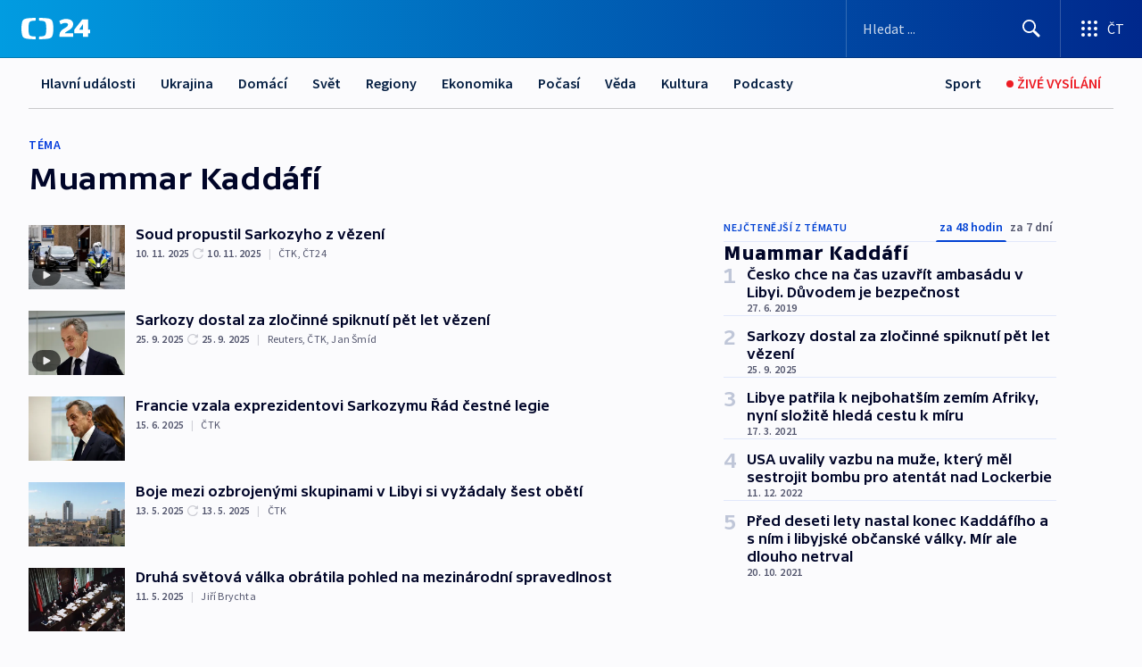

--- FILE ---
content_type: text/html; charset=utf-8
request_url: https://ct24.ceskatelevize.cz/tema/muammar-kaddafi-17051
body_size: 78137
content:
<!DOCTYPE html><html lang="cs" data-sentry-element="Html" data-sentry-component="MyDocument" data-sentry-source-file="_document.tsx"><head data-sentry-element="Head" data-sentry-source-file="_document.tsx"><meta charSet="utf-8"/><meta content="initial-scale=1.0, width=device-width" name="viewport" data-sentry-element="meta" data-sentry-source-file="_app.tsx"/><meta name="publisher" content="ČT24, Česká televize" data-sentry-element="meta" data-sentry-source-file="_app.tsx"/><meta name="language" content="cs" data-sentry-element="meta" data-sentry-source-file="_app.tsx"/><meta name="theme-color" content="#ffffff" data-sentry-element="meta" data-sentry-source-file="_app.tsx"/><link rel="icon" href="/static/favicon.ico" sizes="any"/><link rel="icon" type="image/svg+xml" href="/static/favicon.svg"/><link rel="icon" type="image/png" href="/static/favicon.png"/><link rel="apple-touch-icon" href="/static/apple-touch-icon.png"/><link rel="manifest" href="/static/manifest.json"/><link rel="canonical" href="https://ct24.ceskatelevize.cz/tema/muammar-kaddafi-17051"/><link rel="stylesheet" href="https://ctfs.ceskatelevize.cz/static/scripts/cmp/v2.1/orestbida/brands/ct24-light.css"/><title>Muammar Kaddáfí — ČT24 — Česká televize</title><meta name="description" content=""/><meta name="robots" content="index, follow"/><meta property="og:title" content="Muammar Kaddáfí — ČT24 — Česká televize"/><meta property="og:description" content=""/><meta property="og:image" content=""/><link rel="alternate" type="application/rss+xml" title="Muammar Kaddáfí — ČT24 — Česká televize" href="/rss/tema/muammar-kaddafi-17051"/><meta name="next-head-count" content="19"/><script id="google-tag-manager" nonce="MzQxYTNhNjctYWI0Zi00ODdmLWI2MzctNWRlY2UxYzAyOTk4" data-sentry-element="Script" data-sentry-source-file="_document.tsx" data-nscript="beforeInteractive">
                        var dataLayer = dataLayer || [];dataLayer.push({
                            "page": { "section": "24" },
                            "app": {"version": "1.74.4", "platform": "Web"}
                        });

                        (function(w,d,s,l,i){w[l]=w[l]||[];w[l].push({'gtm.start':
                        new Date().getTime(),event:'gtm.js'});var f=d.getElementsByTagName(s)[0],
                        j=d.createElement(s),dl=l!='dataLayer'?'&l='+l:'';j.async=true;j.src=
                        'https://www.googletagmanager.com/gtm.js?id='+i+dl;var n=d.querySelector('[nonce]');
                        n&&j.setAttribute('nonce',n.nonce||n.getAttribute('nonce'));f.parentNode.insertBefore(j,f);
                        })(window,document,'script','dataLayer','GTM-WR543Z2');
                  </script><link nonce="MzQxYTNhNjctYWI0Zi00ODdmLWI2MzctNWRlY2UxYzAyOTk4" rel="preload" href="/_next/static/css/ff84497c6c67c161.css" as="style"/><link nonce="MzQxYTNhNjctYWI0Zi00ODdmLWI2MzctNWRlY2UxYzAyOTk4" rel="stylesheet" href="/_next/static/css/ff84497c6c67c161.css" data-n-g=""/><link nonce="MzQxYTNhNjctYWI0Zi00ODdmLWI2MzctNWRlY2UxYzAyOTk4" rel="preload" href="/_next/static/css/cf23267297961e52.css" as="style"/><link nonce="MzQxYTNhNjctYWI0Zi00ODdmLWI2MzctNWRlY2UxYzAyOTk4" rel="stylesheet" href="/_next/static/css/cf23267297961e52.css" data-n-p=""/><link nonce="MzQxYTNhNjctYWI0Zi00ODdmLWI2MzctNWRlY2UxYzAyOTk4" rel="preload" href="/_next/static/css/5563bf4ae16bff67.css" as="style"/><link nonce="MzQxYTNhNjctYWI0Zi00ODdmLWI2MzctNWRlY2UxYzAyOTk4" rel="stylesheet" href="/_next/static/css/5563bf4ae16bff67.css" data-n-p=""/><noscript data-n-css="MzQxYTNhNjctYWI0Zi00ODdmLWI2MzctNWRlY2UxYzAyOTk4"></noscript><script defer="" nonce="MzQxYTNhNjctYWI0Zi00ODdmLWI2MzctNWRlY2UxYzAyOTk4" nomodule="" src="/_next/static/chunks/polyfills-42372ed130431b0a.js"></script><script src="/_next/static/chunks/webpack-499fab30b8e9b614.js" nonce="MzQxYTNhNjctYWI0Zi00ODdmLWI2MzctNWRlY2UxYzAyOTk4" defer=""></script><script src="/_next/static/chunks/framework-df2fc3d29a08040c.js" nonce="MzQxYTNhNjctYWI0Zi00ODdmLWI2MzctNWRlY2UxYzAyOTk4" defer=""></script><script src="/_next/static/chunks/main-a923b3509ccdae0b.js" nonce="MzQxYTNhNjctYWI0Zi00ODdmLWI2MzctNWRlY2UxYzAyOTk4" defer=""></script><script src="/_next/static/chunks/pages/_app-c2a4bd723eaa6e88.js" nonce="MzQxYTNhNjctYWI0Zi00ODdmLWI2MzctNWRlY2UxYzAyOTk4" defer=""></script><script src="/_next/static/chunks/2852872c-095e82de10fae69e.js" nonce="MzQxYTNhNjctYWI0Zi00ODdmLWI2MzctNWRlY2UxYzAyOTk4" defer=""></script><script src="/_next/static/chunks/75fc9c18-c433d48982ca9a30.js" nonce="MzQxYTNhNjctYWI0Zi00ODdmLWI2MzctNWRlY2UxYzAyOTk4" defer=""></script><script src="/_next/static/chunks/86-353db38eb9faeaaf.js" nonce="MzQxYTNhNjctYWI0Zi00ODdmLWI2MzctNWRlY2UxYzAyOTk4" defer=""></script><script src="/_next/static/chunks/7402-4bd48e3805c30e21.js" nonce="MzQxYTNhNjctYWI0Zi00ODdmLWI2MzctNWRlY2UxYzAyOTk4" defer=""></script><script src="/_next/static/chunks/5282-75d042eb512bfebd.js" nonce="MzQxYTNhNjctYWI0Zi00ODdmLWI2MzctNWRlY2UxYzAyOTk4" defer=""></script><script src="/_next/static/chunks/1717-e987c59798af39f8.js" nonce="MzQxYTNhNjctYWI0Zi00ODdmLWI2MzctNWRlY2UxYzAyOTk4" defer=""></script><script src="/_next/static/chunks/3362-6562fde6b73869c6.js" nonce="MzQxYTNhNjctYWI0Zi00ODdmLWI2MzctNWRlY2UxYzAyOTk4" defer=""></script><script src="/_next/static/chunks/7444-e60ad12959b52b0e.js" nonce="MzQxYTNhNjctYWI0Zi00ODdmLWI2MzctNWRlY2UxYzAyOTk4" defer=""></script><script src="/_next/static/chunks/3028-230b156353cc7673.js" nonce="MzQxYTNhNjctYWI0Zi00ODdmLWI2MzctNWRlY2UxYzAyOTk4" defer=""></script><script src="/_next/static/chunks/4035-8e9f8e7f61c25e84.js" nonce="MzQxYTNhNjctYWI0Zi00ODdmLWI2MzctNWRlY2UxYzAyOTk4" defer=""></script><script src="/_next/static/chunks/8468-1e77eced1ab09fee.js" nonce="MzQxYTNhNjctYWI0Zi00ODdmLWI2MzctNWRlY2UxYzAyOTk4" defer=""></script><script src="/_next/static/chunks/6460-be1ec94ad5a8e617.js" nonce="MzQxYTNhNjctYWI0Zi00ODdmLWI2MzctNWRlY2UxYzAyOTk4" defer=""></script><script src="/_next/static/chunks/9986-0f2280c8b3e25e76.js" nonce="MzQxYTNhNjctYWI0Zi00ODdmLWI2MzctNWRlY2UxYzAyOTk4" defer=""></script><script src="/_next/static/chunks/pages/tag/%5B...slug%5D-4b8c3c6f7ecc586e.js" nonce="MzQxYTNhNjctYWI0Zi00ODdmLWI2MzctNWRlY2UxYzAyOTk4" defer=""></script><script src="/_next/static/OpyWYP0HGrmu6p2c-_9AV/_buildManifest.js" nonce="MzQxYTNhNjctYWI0Zi00ODdmLWI2MzctNWRlY2UxYzAyOTk4" defer=""></script><script src="/_next/static/OpyWYP0HGrmu6p2c-_9AV/_ssgManifest.js" nonce="MzQxYTNhNjctYWI0Zi00ODdmLWI2MzctNWRlY2UxYzAyOTk4" defer=""></script><style nonce="MzQxYTNhNjctYWI0Zi00ODdmLWI2MzctNWRlY2UxYzAyOTk4">.ctg-header__wrapper {
  width: 100%;
  content: a;
  box-sizing: border-box;
  background-color: #fff;
}
.ctg-header__document-disable-scroll-local {}
@media screen and (max-width: 767px) {
  .ctg-header__document-disable-scroll-local {
    overflow: hidden !important;
    touch-action: none;
    overscroll-behavior: none;
    -webkit-overflow-scrolling: none;
  }
}
  .ctg-header__body-disable-scroll-local {  }
@media screen and (max-width: 767px) {
  .ctg-header__body-disable-scroll-local {
    overflow: hidden !important;
    touch-action: none;
    overscroll-behavior: none;
    -webkit-overflow-scrolling: none;
  }
}
  .ctg-header__document-disable-scroll-global {  }
@media screen and (max-width: 427px) {
  .ctg-header__document-disable-scroll-global {
    overflow: hidden !important;
    touch-action: none;
    overscroll-behavior: none;
    -webkit-overflow-scrolling: none;
  }
}
  .ctg-header__body-disable-scroll-global {  }
@media screen and (max-width: 427px) {
  .ctg-header__body-disable-scroll-global {
    overflow: hidden !important;
    touch-action: none;
    overscroll-behavior: none;
    -webkit-overflow-scrolling: none;
  }
}
  .ctg-header__document-disable-scroll-local-d2 {  }
@media screen and (max-width: 767px) {
  .ctg-header__document-disable-scroll-local-d2 {
    padding-right: 0px !important;
  }
}
  .ctg-header__document-disable-scroll-global-d4 {  }
@media screen and (max-width: 427px) {
  .ctg-header__document-disable-scroll-global-d4 {
    padding-right: 0px !important;
  }
}
  .ctg-header__inset-focus-visible {  }
  .ctg-header__context-menu-item-disabled {  }
  .ctg-header__context-menu-item.ctg-header__context-menu-item-disabled .ctg-header__context-menu-item-link, .ctg-header__context-menu-item.ctg-header__context-menu-item-disabled .ctg-header__context-menu-item-link:hover {
    cursor: auto;
  }
  .ctg-header__context-menu-item-active {  }
  .ctg-header__context-menu-item.ctg-header__context-menu-item-active .ctg-header__context-menu-item-link {
    cursor: default;
    font-family: SourceSansPro, sans-serif;
    font-weight: 600;
  }
  .ctg-header__context-menu-item-link {
    display: flex;
    padding: 9px 26px 9px;
    font-size: 1rem;
    align-items: center;
    font-family: SourceSansPro, sans-serif;
    line-height: 1.375rem;
    letter-spacing: 0;
    vertical-align: sub;
  }
  .ctg-header__context-menu-item:not(.ctg-header__context-menu-item-disabled) .ctg-header__context-menu-item-link:hover {  }
  .ctg-header__context-menu-item-link:hover {
    text-decoration: none;
  }
  .ctg-header__profile-name {  }
  .ctg-header__profile-name + ul li:first-child .ctg-header__context-menu-item-link {
    padding: 0 24px 9px;
  }
  .ctg-header__profile-name + ul li:first-child .ctg-header__context-menu-item-link:hover {
    text-decoration: underline;
    background-color: #fff;
  }
  .ctg-header__context-menu-item-link-is-not {  }
  .ctg-header__context-menu-item-link.ctg-header__context-menu-item-link-is-not {
    outline: none;
  }
  .ctg-header__context-menu-item-link.ctg-header__context-menu-item-link-is-not.focus-visible {
    box-shadow: 0px 0px 0px 2px #60a0ff;
  }
  .ctg-header__context-menu-item {
    color: #393939;
    width: 100%;
    padding: 0;
    max-width: 100%;
    list-style: none;
  }
  .ctg-header__context-menu-item > span {
    display: flex;
    align-items: center;
  }
  .ctg-header__context-menu-item > span > svg {
    fill: currentColor;
    flex: 0 0 auto;
    width: 20px;
    height: 20px;
    margin: 0 8px 0 -28px;
  }
  .ctg-header__context-menu-icon {
    width: 20px;
    display: flex;
    align-items: center;
    margin-right: 18px;
  }
  .ctg-header__context-menu-item-disabled-d0 {  }
  .ctg-header__context-menu-item.ctg-header__context-menu-item-disabled-d0 .ctg-header__context-menu-item-link, .ctg-header__context-menu-item.ctg-header__context-menu-item-disabled-d0 .ctg-header__context-menu-item-link:hover {
    background-color: transparent;
    color: #8d8d8d;
  }
  .ctg-header__context-menu-item-active-d1 {  }
  .ctg-header__context-menu-item.ctg-header__context-menu-item-active-d1 .ctg-header__context-menu-item-link {
    color: #000000;
  }
  .ctg-header__context-menu-item-link-d2 {
    color: #041e42;
  }
  .ctg-header__context-menu-item:not(.ctg-header__context-menu-item-disabled) .ctg-header__context-menu-item-link-d2:hover {
    color: #000000;
    background-color: #f4f4f4;
  }
  .ctg-header__context-menu-item-disabled-d3 {  }
  .ctg-header__context-menu-item.ctg-header__context-menu-item-disabled-d3 .ctg-header__context-menu-item-link, .ctg-header__context-menu-item.ctg-header__context-menu-item-disabled-d3 .ctg-header__context-menu-item-link:hover {
    background-color: transparent;
    color: #8d8d8d;
  }
  .ctg-header__context-menu-item-active-d4 {  }
  .ctg-header__context-menu-item.ctg-header__context-menu-item-active-d4 .ctg-header__context-menu-item-link {
    color: #000000;
  }
  .ctg-header__context-menu-item-link-d5 {
    color: #041e42;
  }
  .ctg-header__context-menu-item:not(.ctg-header__context-menu-item-disabled) .ctg-header__context-menu-item-link-d5:hover {
    color: #000000;
    background-color: #f4f4f4;
  }
  .ctg-header__context-menu-item-disabled-d6 {  }
  .ctg-header__context-menu-item.ctg-header__context-menu-item-disabled-d6 .ctg-header__context-menu-item-link, .ctg-header__context-menu-item.ctg-header__context-menu-item-disabled-d6 .ctg-header__context-menu-item-link:hover {
    background-color: transparent;
    color: #8d8d8d;
  }
  .ctg-header__context-menu-item-active-d7 {  }
  .ctg-header__context-menu-item.ctg-header__context-menu-item-active-d7 .ctg-header__context-menu-item-link {
    color: #000000;
  }
  .ctg-header__context-menu-item-link-d8 {
    color: #041e42;
  }
  .ctg-header__context-menu-item:not(.ctg-header__context-menu-item-disabled) .ctg-header__context-menu-item-link-d8:hover {
    color: #000000;
    background-color: #f4f4f4;
  }
  .ctg-header__context-menu-item-disabled-d9 {  }
  .ctg-header__context-menu-item.ctg-header__context-menu-item-disabled-d9 .ctg-header__context-menu-item-link, .ctg-header__context-menu-item.ctg-header__context-menu-item-disabled-d9 .ctg-header__context-menu-item-link:hover {
    background-color: transparent;
    color: #8d8d8d;
  }
  .ctg-header__context-menu-item-active-d10 {  }
  .ctg-header__context-menu-item.ctg-header__context-menu-item-active-d10 .ctg-header__context-menu-item-link {
    color: #000000;
  }
  .ctg-header__context-menu-item-link-d11 {
    color: #041e42;
  }
  .ctg-header__context-menu-item:not(.ctg-header__context-menu-item-disabled) .ctg-header__context-menu-item-link-d11:hover {
    color: #000000;
    background-color: #f4f4f4;
  }
  .ctg-header__context-menu-item-disabled-d12 {  }
  .ctg-header__context-menu-item.ctg-header__context-menu-item-disabled-d12 .ctg-header__context-menu-item-link, .ctg-header__context-menu-item.ctg-header__context-menu-item-disabled-d12 .ctg-header__context-menu-item-link:hover {
    background-color: transparent;
    color: #8d8d8d;
  }
  .ctg-header__context-menu-item-active-d13 {  }
  .ctg-header__context-menu-item.ctg-header__context-menu-item-active-d13 .ctg-header__context-menu-item-link {
    color: #000000;
  }
  .ctg-header__context-menu-item-link-d14 {
    color: #041e42;
  }
  .ctg-header__context-menu-item:not(.ctg-header__context-menu-item-disabled) .ctg-header__context-menu-item-link-d14:hover {
    color: #000000;
    background-color: #f4f4f4;
  }
  .ctg-header__context-menu-item-disabled-d15 {  }
  .ctg-header__context-menu-item.ctg-header__context-menu-item-disabled-d15 .ctg-header__context-menu-item-link, .ctg-header__context-menu-item.ctg-header__context-menu-item-disabled-d15 .ctg-header__context-menu-item-link:hover {
    background-color: transparent;
    color: #8d8d8d;
  }
  .ctg-header__context-menu-item-active-d16 {  }
  .ctg-header__context-menu-item.ctg-header__context-menu-item-active-d16 .ctg-header__context-menu-item-link {
    color: #000000;
  }
  .ctg-header__context-menu-item-link-d17 {
    color: #041e42;
  }
  .ctg-header__context-menu-item:not(.ctg-header__context-menu-item-disabled) .ctg-header__context-menu-item-link-d17:hover {
    color: #000000;
    background-color: #f4f4f4;
  }
  .ctg-header__context-menu-item-disabled-d18 {  }
  .ctg-header__context-menu-item.ctg-header__context-menu-item-disabled-d18 .ctg-header__context-menu-item-link, .ctg-header__context-menu-item.ctg-header__context-menu-item-disabled-d18 .ctg-header__context-menu-item-link:hover {
    background-color: transparent;
    color: #8d8d8d;
  }
  .ctg-header__context-menu-item-active-d19 {  }
  .ctg-header__context-menu-item.ctg-header__context-menu-item-active-d19 .ctg-header__context-menu-item-link {
    color: #000000;
  }
  .ctg-header__context-menu-item-link-d20 {
    color: #041e42;
  }
  .ctg-header__context-menu-item:not(.ctg-header__context-menu-item-disabled) .ctg-header__context-menu-item-link-d20:hover {
    color: #000000;
    background-color: #f4f4f4;
  }
  .ctg-header__context-menu-item-disabled-d21 {  }
  .ctg-header__context-menu-item.ctg-header__context-menu-item-disabled-d21 .ctg-header__context-menu-item-link, .ctg-header__context-menu-item.ctg-header__context-menu-item-disabled-d21 .ctg-header__context-menu-item-link:hover {
    background-color: transparent;
    color: #8d8d8d;
  }
  .ctg-header__context-menu-item-active-d22 {  }
  .ctg-header__context-menu-item.ctg-header__context-menu-item-active-d22 .ctg-header__context-menu-item-link {
    color: #000000;
  }
  .ctg-header__context-menu-item-link-d23 {
    color: #041e42;
  }
  .ctg-header__context-menu-item:not(.ctg-header__context-menu-item-disabled) .ctg-header__context-menu-item-link-d23:hover {
    color: #000000;
    background-color: #f4f4f4;
  }
  .ctg-header__context-menu-item-disabled-d24 {  }
  .ctg-header__context-menu-item.ctg-header__context-menu-item-disabled-d24 .ctg-header__context-menu-item-link, .ctg-header__context-menu-item.ctg-header__context-menu-item-disabled-d24 .ctg-header__context-menu-item-link:hover {
    background-color: transparent;
    color: #8d8d8d;
  }
  .ctg-header__context-menu-item-active-d25 {  }
  .ctg-header__context-menu-item.ctg-header__context-menu-item-active-d25 .ctg-header__context-menu-item-link {
    color: #000000;
  }
  .ctg-header__context-menu-item-link-d26 {
    color: #041e42;
  }
  .ctg-header__context-menu-item:not(.ctg-header__context-menu-item-disabled) .ctg-header__context-menu-item-link-d26:hover {
    color: #000000;
    background-color: #f4f4f4;
  }
  .ctg-header__context-menu-item-disabled-d27 {  }
  .ctg-header__context-menu-item.ctg-header__context-menu-item-disabled-d27 .ctg-header__context-menu-item-link, .ctg-header__context-menu-item.ctg-header__context-menu-item-disabled-d27 .ctg-header__context-menu-item-link:hover {
    background-color: transparent;
    color: #8d8d8d;
  }
  .ctg-header__context-menu-item-active-d28 {  }
  .ctg-header__context-menu-item.ctg-header__context-menu-item-active-d28 .ctg-header__context-menu-item-link {
    color: #000000;
  }
  .ctg-header__context-menu-item-link-d29 {
    color: #041e42;
  }
  .ctg-header__context-menu-item:not(.ctg-header__context-menu-item-disabled) .ctg-header__context-menu-item-link-d29:hover {
    color: #000000;
    background-color: #f4f4f4;
  }
  .ctg-header__context-menu-item-disabled-d30 {  }
  .ctg-header__context-menu-item.ctg-header__context-menu-item-disabled-d30 .ctg-header__context-menu-item-link, .ctg-header__context-menu-item.ctg-header__context-menu-item-disabled-d30 .ctg-header__context-menu-item-link:hover {
    background-color: transparent;
    color: #8d8d8d;
  }
  .ctg-header__context-menu-item-active-d31 {  }
  .ctg-header__context-menu-item.ctg-header__context-menu-item-active-d31 .ctg-header__context-menu-item-link {
    color: #000000;
  }
  .ctg-header__context-menu-item-link-d32 {
    color: #041e42;
  }
  .ctg-header__context-menu-item:not(.ctg-header__context-menu-item-disabled) .ctg-header__context-menu-item-link-d32:hover {
    color: #000000;
    background-color: #f4f4f4;
  }
  .ctg-header__context-menu-item-disabled-d33 {  }
  .ctg-header__context-menu-item.ctg-header__context-menu-item-disabled-d33 .ctg-header__context-menu-item-link, .ctg-header__context-menu-item.ctg-header__context-menu-item-disabled-d33 .ctg-header__context-menu-item-link:hover {
    background-color: transparent;
    color: #8d8d8d;
  }
  .ctg-header__context-menu-item-active-d34 {  }
  .ctg-header__context-menu-item.ctg-header__context-menu-item-active-d34 .ctg-header__context-menu-item-link {
    color: #000000;
  }
  .ctg-header__context-menu-item-link-d35 {
    color: #041e42;
  }
  .ctg-header__context-menu-item:not(.ctg-header__context-menu-item-disabled) .ctg-header__context-menu-item-link-d35:hover {
    color: #000000;
    background-color: #f4f4f4;
  }
  .ctg-header__context-menu-item-disabled-d36 {  }
  .ctg-header__context-menu-item.ctg-header__context-menu-item-disabled-d36 .ctg-header__context-menu-item-link, .ctg-header__context-menu-item.ctg-header__context-menu-item-disabled-d36 .ctg-header__context-menu-item-link:hover {
    background-color: transparent;
    color: #8d8d8d;
  }
  .ctg-header__context-menu-item-active-d37 {  }
  .ctg-header__context-menu-item.ctg-header__context-menu-item-active-d37 .ctg-header__context-menu-item-link {
    color: #000000;
  }
  .ctg-header__context-menu-item-link-d38 {
    color: #041e42;
  }
  .ctg-header__context-menu-item:not(.ctg-header__context-menu-item-disabled) .ctg-header__context-menu-item-link-d38:hover {
    color: #000000;
    background-color: #f4f4f4;
  }
  .ctg-header__local-menu-mobile-nav {
    width: 100%;
    display: none;
    position: relative;
    box-shadow: 0px 1px 3px rgba(0, 0, 0, 0.2), 0px 12px 24px -8px rgba(0, 0, 0, 0.15);
    margin-left: auto;
    background-color: #fff;
  }
  .ctg-header__local-menu-mobile-nav .ctg-header__context-menu {
    width: 100%;
    padding: 16px 0;
    box-shadow: none;
    background-color: transparent;
  }
  .ctg-header__local-menu-mobile-nav .ctg-header__context-menu li.ctg-header__context-menu-item-active > a, .ctg-header__local-menu-mobile-nav .ctg-header__context-menu li.ctg-header__context-menu-item-active > span, .ctg-header__local-menu-mobile-nav .ctg-header__context-menu li > a:hover {
    color: #041e42;
  }
  .ctg-header__local-menu-mobile-nav .ctg-header__context-menu li:not(.ctg-header__context-menu-item-disabled) > a:hover, .ctg-header__local-menu-mobile-nav .ctg-header__context-menu li:not(.ctg-header__context-menu-item-disabled) > span.ctg-header__local-menu-mobile-nav .ctg-header__context-menu li:not(.ctg-header__context-menu-item-disabled):hover {
    background-color: #f4f4f4;
  }
  .ctg-header__local-menu-mobile-nav-visible {
    display: block;
  }
  .ctg-header__local-menu-mobile-nav-wrapper {
    top: 105px;
    left: 0;
    width: 100%;
    height: calc(100% - 105px);
    padding: 0;
    z-index: 101;
    overflow: auto;
    position: fixed;
    visibility: hidden;
    background-color: rgba(0, 0, 0, .3);
  }
  .ctg-header__local-menu-mobile-nav-wrapper-visible {
    visibility: visible;
  }
  .ctg-header__local-menu-mobile-button-wrapper {
    color: inherit;
    display: flex;
    align-items: center;
  }
  .ctg-header__local-menu-mobile-button-wrapper > button {
    color: inherit;
    display: flex;
    padding: 10px 16px;
    align-items: center;
  }
  .ctg-header__local-menu-mobile-button > svg {
    color: inherit;
    width: 24px;
    height: 24px;
    margin-right: 4px;
  }
  .ctg-header__local-menu-mobile-button > span {
    color: inherit;
    font-size: 1rem;
    font-family: SourceSansPro, sans-serif;
    line-height: 1;
  }
  .ctg-header__inset-focus-visible {  }
  .ctg-header__hotlink-nav-list-item {
    position: relative;
  }
@media (max-width: 767px) {
  .ctg-header__hotlink-nav-list-item {
    border-left: 1px solid rgba(0, 0, 0, 0.2);
  }
}
  .ctg-header__hotlink-nav-list-item > a, .ctg-header__hotlink-nav-list-item > button, .ctg-header__hotlink-nav-list-item > span {
    height: 100%;
    margin: 0;
    display: flex;
    position: relative;
    font-size: 16px;
    box-sizing: border-box;
    transition: backgroundColor 150ms, borderColor 150ms,color 150ms;
    align-items: center;
    font-family: SourceSansPro, sans-serif;
    font-weight: 600;
    line-height: 1.314rem;
    padding-top: 5px;
    white-space: nowrap;
    padding-left: 14px;
    padding-right: 14px;
    letter-spacing: normal;
    padding-bottom: 5px;
    justify-content: center;
    text-decoration: none;
  }
  .ctg-header__hotlink-nav-list-item > span {
    cursor: default;
  }
  .ctg-header__hotlink-nav-list-item > a svg, .ctg-header__hotlink-nav-list-item > button svg, .ctg-header__hotlink-nav-list-item > span svg {
    margin-right: 4px;
  }
  .ctg-header__hotlink-nav-list-item-active.ctg-header__hotlink-nav-list-item > a svg, .ctg-header__hotlink-nav-list-item-active.ctg-header__hotlink-nav-list-item > button svg, .ctg-header__hotlink-nav-list-item-active.ctg-header__hotlink-nav-list-item > span svg {  }
  .ctg-header__hotlink-nav-list-item-active.ctg-header__hotlink-nav-list-item > a, .ctg-header__hotlink-nav-list-item-active.ctg-header__hotlink-nav-list-item > button, .ctg-header__hotlink-nav-list-item-active.ctg-header__hotlink-nav-list-item > span {  }
@media (hover: hover) {
  .ctg-header__hotlink-nav-list-item > a, .ctg-header__hotlink-nav-list-item > button, .ctg-header__hotlink-nav-list-item > span {  }
  .ctg-header__hotlink-nav-list-item > a:hover svg, .ctg-header__hotlink-nav-list-item > button:hover svg, .ctg-header__hotlink-nav-list-item > span:hover svg {  }
  .ctg-header__hotlink-nav-list-item > a:hover, .ctg-header__hotlink-nav-list-item > button:hover, .ctg-header__hotlink-nav-list-item > span:hover {
    text-decoration: none;
  }
}
  .ctg-header__hotlink-nav-list-item-active {  }
  .ctg-header__hotlink-nav-list-item-active:before {
    left: 50%;
    width: 0;
    bottom: -6px;
    height: 0;
    content: "";
    position: absolute;
    border-left: 6px solid transparent;
    margin-left: -6px;
    border-right: 6px solid transparent;
  }
  .ctg-header__hotlink-nav-list-item-d0 {  }
  .ctg-header__hotlink-nav-list-item-d0 > a, .ctg-header__hotlink-nav-list-item-d0 > button, .ctg-header__hotlink-nav-list-item-d0 > span {
    background-color: transparent;
    color: #041e42;
  }
  .ctg-header__hotlink-nav-list-item-d0 > a svg, .ctg-header__hotlink-nav-list-item-d0 > button svg, .ctg-header__hotlink-nav-list-item-d0 > span svg {
    color: inherit;
  }
  .ctg-header__hotlink-nav-list-item-active.ctg-header__hotlink-nav-list-item-d0 > a svg, .ctg-header__hotlink-nav-list-item-active.ctg-header__hotlink-nav-list-item-d0 > button svg, .ctg-header__hotlink-nav-list-item-active.ctg-header__hotlink-nav-list-item-d0 > span svg {
    color: inherit;
  }
  .ctg-header__hotlink-nav-list-item-active.ctg-header__hotlink-nav-list-item-d0 > a, .ctg-header__hotlink-nav-list-item-active.ctg-header__hotlink-nav-list-item-d0 > button, .ctg-header__hotlink-nav-list-item-active.ctg-header__hotlink-nav-list-item-d0 > span {
    background-color: #041e42;
    color: #fff;
    border-color: #041e42;
  }
@media (hover: hover) {
  .ctg-header__hotlink-nav-list-item-d0 > a, .ctg-header__hotlink-nav-list-item-d0 > button, .ctg-header__hotlink-nav-list-item-d0 > span {  }
  .ctg-header__hotlink-nav-list-item-d0 > a:hover svg, .ctg-header__hotlink-nav-list-item-d0 > button:hover svg, .ctg-header__hotlink-nav-list-item-d0 > span:hover svg {
    color: inherit;
  }
  .ctg-header__hotlink-nav-list-item-d0 > a:hover, .ctg-header__hotlink-nav-list-item-d0 > button:hover, .ctg-header__hotlink-nav-list-item-d0 > span:hover {
    background-color: #041e42;
    color: #fff;
    border-color: #041e42;
  }
}
  .ctg-header__hotlink-nav-list-item-active-d2 {  }
  .ctg-header__hotlink-nav-list-item-active-d2:before {
    border-top: 6px solid #041e42;
  }
  .ctg-header__hotlink-nav-list-item-d3 {  }
  .ctg-header__hotlink-nav-list-item-d3 > a, .ctg-header__hotlink-nav-list-item-d3 > button, .ctg-header__hotlink-nav-list-item-d3 > span {
    background-color: transparent;
    color: #041e42;
  }
  .ctg-header__hotlink-nav-list-item-d3 > a svg, .ctg-header__hotlink-nav-list-item-d3 > button svg, .ctg-header__hotlink-nav-list-item-d3 > span svg {
    color: inherit;
  }
  .ctg-header__hotlink-nav-list-item-active.ctg-header__hotlink-nav-list-item-d3 > a svg, .ctg-header__hotlink-nav-list-item-active.ctg-header__hotlink-nav-list-item-d3 > button svg, .ctg-header__hotlink-nav-list-item-active.ctg-header__hotlink-nav-list-item-d3 > span svg {
    color: inherit;
  }
  .ctg-header__hotlink-nav-list-item-active.ctg-header__hotlink-nav-list-item-d3 > a, .ctg-header__hotlink-nav-list-item-active.ctg-header__hotlink-nav-list-item-d3 > button, .ctg-header__hotlink-nav-list-item-active.ctg-header__hotlink-nav-list-item-d3 > span {
    background-color: #041e42;
    color: #fff;
    border-color: #041e42;
  }
@media (hover: hover) {
  .ctg-header__hotlink-nav-list-item-d3 > a, .ctg-header__hotlink-nav-list-item-d3 > button, .ctg-header__hotlink-nav-list-item-d3 > span {  }
  .ctg-header__hotlink-nav-list-item-d3 > a:hover svg, .ctg-header__hotlink-nav-list-item-d3 > button:hover svg, .ctg-header__hotlink-nav-list-item-d3 > span:hover svg {
    color: inherit;
  }
  .ctg-header__hotlink-nav-list-item-d3 > a:hover, .ctg-header__hotlink-nav-list-item-d3 > button:hover, .ctg-header__hotlink-nav-list-item-d3 > span:hover {
    background-color: #041e42;
    color: #fff;
    border-color: #041e42;
  }
}
  .ctg-header__hotlink-nav-list-item-active-d5 {  }
  .ctg-header__hotlink-nav-list-item-active-d5:before {
    border-top: 6px solid #041e42;
  }
  .ctg-header__hotlink-nav-list {
    height: 100%;
    margin: 0;
    display: flex;
    padding: 0;
    position: relative;
    list-style-type: none;
  }
  .ctg-header__hotlink-nav-button-container {
    position: relative;
  }
  .ctg-header__local-menu-nav-list-item {
    position: relative;
    max-width: 235px;
  }
  .ctg-header__local-menu-nav-list-item > a, .ctg-header__local-menu-nav-list-item > button, .ctg-header__local-menu-nav-list-item > span {
    color: #041e42;
    height: 57px;
    margin: 0;
    display: block;
    padding: 0 14px;
    overflow: hidden;
    position: relative;
    font-size: 1rem;
    box-sizing: border-box;
    transition: background-color 150ms, border-color 150ms,color 150ms;
    font-family: SourceSansPro, sans-serif;
    font-weight: 600;
    line-height: 57px;
    white-space: nowrap;
    text-overflow: ellipsis;
    letter-spacing: normal;
    text-decoration: none;
  }
  .ctg-header__local-menu-nav-list-item > span {
    cursor: default;
  }
  .ctg-header__local-menu-nav-list-item a {
    text-decoration: none;
  }
  .ctg-header__local-menu-nav-list-item-active.ctg-header__local-menu-nav-list-item > a, .ctg-header__local-menu-nav-list-item > a:hover, .ctg-header__local-menu-nav-list-item-active.ctg-header__local-menu-nav-list-item > button, .ctg-header__local-menu-nav-list-item > button:hover, .ctg-header__local-menu-nav-list-item-active.ctg-header__local-menu-nav-list-item > span, .ctg-header__local-menu-nav-list-item > span:hover {
    color: #fff;
    border-color: #041e42;
    text-decoration: none;
    background-color: #041e42;
  }
  .ctg-header__local-menu-nav-list-item-active:before {
    left: 50%;
    width: 0;
    bottom: -6px;
    height: 0;
    content: "";
    position: absolute;
    border-top: 6px solid #041e42;
    border-left: 6px solid transparent;
    margin-left: -6px;
    border-right: 6px solid transparent;
  }
  .ctg-header__local-menu-nav.ctg-header__local-menu-nav-gradient {
    mask-size: auto;
    mask-image: linear-gradient( to right, black calc(100% - 150px), transparent calc(100% - 100px));
    mask-repeat: no-repeat, no-repeat;
    mask-position: 0 0, 100% 0;
    -webkit-mask-size: auto;
    -webkit-mask-image: linear-gradient( to right, black calc(100% - 150px), transparent calc(100% - 100px));
    -webkit-mask-repeat: no-repeat, no-repeat;
    -webkit-mask-position: 0 0, 100% 0;
  }
  .ctg-header__local-menu-nav-list {
    width: fit-content;
    margin: 0;
    display: flex;
    padding: 0;
    position: relative;
    list-style-type: none;
  }
  .ctg-header__local-menu-nav-button-container {
    position: relative;
  }
  .ctg-header__local-menu-nav-button-container .ctg-header__context-menu {
    left: -30px;
  }
  .ctg-header__local-menu-nav-button:before {
    left: 50%;
    bottom: -6px;
    height: 0;
    content: "";
    display: block;
    opacity: 0;
    z-index: 2;
    position: absolute;
    transform: translateX(-50%);
    border-top: 6px solid #041e42;
    transition: opacity .150ms ease;
    border-left: 6px solid transparent;
    border-right: 6px solid transparent;
    pointer-events: none;
  }
  .ctg-header__local-menu-nav-button:hover {
    cursor: pointer;
  }
  .ctg-header__local-menu-nav-button-active {
    color: #fff !important;
    background-color: #041e42;
  }
  .ctg-header__local-menu-nav-button-active:before {
    opacity: 1;
  }
  .ctg-header__local-menu-nav-button-active.dark {
    color: #041e42 !important;
    background-color: #fff !important;
  }
  .ctg-header__local-menu-nav-button-active.dark:before {
    border-top: 6px solid #fff;
  }
  .ctg-header__local-menu-wrapper {
    position: relative;
  }
@media screen and (min-width: 768px) {
  .ctg-header__local-menu-wrapper {
    margin: 0 auto;
    padding: 0 24px;
    max-width: 1168px;
  }
}
  .ctg-header__local-menu {
    height: 49px;
    display: grid;
    z-index: 1;
    position: relative;
    box-sizing: border-box;
    align-items: center;
    border-bottom: 1px solid rgba(0, 0, 0, 0.2);
    justify-content: stretch;
    grid-template-columns: 1fr min-content min-content;
  }
@media screen and (min-width: 768px) {
  .ctg-header__local-menu {
    height: 57px;
    max-width: 100%;
    grid-template-rows: 57px;
    grid-template-columns: minmax(0, 100%) min-content min-content;
  }
  .ctg-header__local-menu.secondaryMenu {
    height: auto;
  }
}
  .ctg-header__local-menu.hideBottomLine {
    height: 48px;
    border-bottom: 0;
  }
@media screen and (min-width: 768px) {
  .ctg-header__local-menu.hideBottomLine {
    height: 56px;
    grid-template-rows: 56px;
  }
}
  .ctg-header__local-menu-secondary-wrapper {
    width: 100%;
  }
  .ctg-header__local-nav-wrapper {
    display: none;
  }
@media screen and (min-width: 768px) {
  .ctg-header__local-nav-wrapper {
    display: block;
    position: relative;
  }
}
  .ctg-header__hotlink-nav-wrapper {
    height: 100%;
    position: relative;
  }
@media screen and (min-width: 768px) {
  .ctg-header__hotlink-nav-wrapper {
    display: block;
    position: relative;
  }
}
  .ctg-header__local-menu-mobile-button-wrapper {
    height: 100%;
  }
@media screen and (min-width: 768px) {
  .ctg-header__local-menu-mobile-button-wrapper {
    display: none;
  }
}
  .ctg-header__local-menu-mobile-button-wrapper .ctg-header__local-menu-mobile-button {
    width: 100%;
    height: 100%;
  }
  .ctg-header__local-menu-mobile-button-wrapper .ctg-header__local-menu-mobile-button.ctg-header__local-menu-mobile-button-active {
    background-color: rgba(0, 0, 0, 0.04);
  }
@media (hover: hover) {
  .ctg-header__local-menu-mobile-button-wrapper .ctg-header__local-menu-mobile-button:hover {
    color: #fff;
    background-color: #041e42;
  }
  .inverted .ctg-header__local-menu-mobile-button-wrapper .ctg-header__local-menu-mobile-button:hover {
    color: #fff;
    background-color: transparent;
  }
}
  .ctg-header__header-dark .ctg-header__local-menu-nav-list-item > a, .ctg-header__header-dark .ctg-header__local-menu-nav-list-item > button, .ctg-header__header-dark .ctg-header__local-menu-nav-list-item > span {
    color: #fff;
  }
  .ctg-header__header-dark .ctg-header__local-menu-nav-list-item.ctg-header__local-menu-nav-list-item-active > a, .ctg-header__header-dark .ctg-header__local-menu-nav-list-item.ctg-header__local-menu-nav-list-item-active > button, .ctg-header__header-dark .ctg-header__local-menu-nav-list-item.ctg-header__local-menu-nav-list-item-active > span {
    color: #041e42;
    border-color: #fff;
    background-color: #fff;
  }
  .ctg-header__header-dark .ctg-header__local-menu-nav-list-item.ctg-header__local-menu-nav-list-item-active:before {
    border-top-color: #fff;
  }
  .ctg-header__header-dark .ctg-header__local-menu-nav-list-item > a:hover, .ctg-header__header-dark .ctg-header__local-menu-nav-list-item > button:hover, .ctg-header__header-dark .ctg-header__local-menu-nav-list-item > span:hover {
    color: #041e42;
    border-color: #fff;
    background-color: #fff;
  }
  .ctg-header__header-dark .ctg-header__hotlink-nav-list-item > a, .ctg-header__header-dark .ctg-header__hotlink-nav-list-item > button, .ctg-header__header-dark .ctg-header__hotlink-nav-list-item > span {
    color: #fff;
  }
@media screen and (max-width: 767px) {
  .ctg-header__header-dark .ctg-header__hotlink-nav-list-item {
    border-color: rgba(255, 255, 255, 0.2);;
  }
}
  .ctg-header__header-dark .ctg-header__hotlink-nav-list-item.ctg-header__hotlink-nav-list-item-active > a, .ctg-header__header-dark .ctg-header__hotlink-nav-list-item.ctg-header__hotlink-nav-list-item-active > button, .ctg-header__header-dark .ctg-header__hotlink-nav-list-item.ctg-header__hotlink-nav-list-item-active > span {
    color: #041e42;
    border-color: #fff;
    background-color: #fff;
  }
  .ctg-header__header-dark .ctg-header__hotlink-nav-list-item.ctg-header__hotlink-nav-list-item-active > a:before, .ctg-header__header-dark .ctg-header__hotlink-nav-list-item.ctg-header__hotlink-nav-list-item-active > button:before, .ctg-header__header-dark .ctg-header__hotlink-nav-list-item.ctg-header__hotlink-nav-list-item-active > span:before {
    border-top: 6px solid white;
  }
  .ctg-header__hotlink-nav-list-item-active.ctg-header__header-dark .ctg-header__hotlink-nav-list-item > a, .ctg-header__header-dark .ctg-header__hotlink-nav-list-item > a:hover, .ctg-header__hotlink-nav-list-item-active.ctg-header__header-dark .ctg-header__hotlink-nav-list-item > button, .ctg-header__header-dark .ctg-header__hotlink-nav-list-item > button:hover, .ctg-header__hotlink-nav-list-item-active.ctg-header__header-dark .ctg-header__hotlink-nav-list-item > span, .ctg-header__header-dark .ctg-header__hotlink-nav-list-item > span:hover {
    color: #041e42;
    border-color: #fff;
    background-color: #fff;
  }
  .ctg-header__hotlink-nav-list-item-active.ctg-header__header-dark .ctg-header__hotlink-nav-list-item > a:before, .ctg-header__hotlink-nav-list-item-active.ctg-header__header-dark .ctg-header__hotlink-nav-list-item > button:before, .ctg-header__hotlink-nav-list-item-active.ctg-header__header-dark .ctg-header__hotlink-nav-list-item > span:before {
    border-top: 6px solid white;
  }
  .ctg-header__header-dark .ctg-header__local-menu {
    border-bottom: 1px solid rgba(255, 255, 255, 0.2);
  }
  .ctg-header__header-dark .ctg-header__hotlink-nav-wrapper button:hover, .ctg-header__header-dark .ctg-header__hotlink-nav-wrapper button.ctg-header__local-menu-mobile-button-active {
    color: #041e42;
    background-color: #fff;
  }
  .ctg-header__header-dark .ctg-header__local-menu-mobile-button-wrapper .ctg-header__local-menu-mobile-button.ctg-header__local-menu-mobile-button-active {
    color: #041e42;
    height: calc(100% + 1px);
    background-color: #fff;
  }
@media (hover: hover) {
  .ctg-header__header-dark .ctg-header__local-menu-mobile-button-wrapper .ctg-header__local-menu-mobile-button:hover {
    color: #041e42;
    background-color: #fff;
  }
  .inverted .ctg-header__header-dark .ctg-header__local-menu-mobile-button-wrapper .ctg-header__local-menu-mobile-button:hover {
    color: #fff;
    background-color: #041e42;
  }
}
  .ctg-header__global-menu-logo-wrapper {
    display: flex;
    align-items: center;
  }
@media (max-width: 359px) {
  .ctg-header__global-menu-logo-wrapper {
    border-left: 0;
  }
}
  .ctg-header__global-menu-logo-link {
    height: 20px;
    margin: 0 16px;
  }
@media (min-width: 360px) {
  .ctg-header__global-menu-logo-link {
    height: 24px;
  }
}
@media (min-width: 768px) {
  .ctg-header__global-menu-logo-link {
    margin-top: 0;
    margin-left: 24px;
    margin-right: 24px;
    margin-bottom: 0;
  }
}
  .ctg-header__global-menu-logo {
    height: 100%;
    display: block;
    max-height: 100%;
  }
  .ctg-header__has-shp-nav {  }
  .ctg-header__global-menu-wrapper {
    height: 56px;
    display: flex;
    position: relative;
    background: transparent;
    align-items: center;
    border-bottom: 1px solid rgba(0, 0, 0, .2);
  }
@media screen and (min-width: 768px) {
  .ctg-header__global-menu-wrapper {
    height: 65px;
  }
}
  .ctg-header__background-class {  }
  .ctg-header__global-menu-right-items {  }
  .ctg-header__global-menu-wrapper .ctg-header__global-menu-right-items {
    height: 100%;
    display: flex;
    margin-left: auto;
  }
  .ctg-header__global-menu-logo-wrapper {  }
  .ctg-header__global-menu-wrapper .ctg-header__global-menu-logo-wrapper {
    flex: 0 1 auto;
    color: inherit;
    height: 100%;
  }
  .ctg-header__background-class-d0 {
    background: linear-gradient(90deg, #019CE1 0%, #00288C 100%);
  }
  .ctg-header__global-menu-nav-button-wrapper {
    color: #041e42;
    height: 100%;
    display: flex;
    box-sizing: border-box;
    align-items: center;
    border-left: 1px solid rgba(0, 0, 0, 0.2);
  }
  .ctg-header__global-menu-nav-button-wrapper > a, .ctg-header__global-menu-nav-button-wrapper > button {
    transition: backgroundColor 200ms,color 200ms;
  }
  .ctg-header__global-menu-nav-button-wrapper searchInput {
    color: #000;
  }
@media (hover: hover) {
  .ctg-header__global-menu-nav-button-wrapper > a:hover, .ctg-header__global-menu-nav-button-wrapper > button:hover {
    background-color: rgba(0, 0, 0, 0.04);
  }
}
   .ctg-header__global-menu-nav-button-wrapper > .ctg-header__menu-button-active {
    background-color: rgba(0, 0, 0, 0.04);
  }
  .ctg-header__global-menu-nav-button-wrapper > button {
    display: flex;
    padding: 10px 20px;
    align-items: center;
  }
@media (max-width: 767px) {
  .ctg-header__global-menu-nav-button-wrapper {
    border-left: 0;
  }
  mobileSearchOpened .ctg-header__global-menu-nav-button-wrapper {
    display: none;
  }
}
  .ctg-header__global-menu-nav-button-wrapper.dark {
    color: #fff;
    border-left-color: rgba(255, 255, 255, 0.2);
  }
  .ctg-header__global-menu-nav-button-wrapper.dark searchInput {
    color: #fff;
  }
@media (hover: hover) {
  .ctg-header__global-menu-nav-button-wrapper.dark > a:hover, .ctg-header__global-menu-nav-button-wrapper.dark > button:hover {
    background-color: rgba(255, 255, 255, 0.08);
  }
}
  .ctg-header__global-menu-nav-button-wrapper.dark > .ctg-header__menu-button-active {
    background-color: rgba(255, 255, 255, 0.08);
  }
  .ctg-header__menu-button > svg {
    color: inherit;
    width: 24px;
    height: 24px;
    margin-right: 8px;
  }
  .ctg-header__menu-button > span {
    color: inherit;
    font-family: SourceSansPro, sans-serif;
    line-height: 24px;
  }
  .ctg-header__search-wrapper {
    color: #041e42;
    height: 100%;
    position: relative;
    box-sizing: border-box;
    border-left: 1px solid rgba(0, 0, 0, 0.2);
  }
  .ctg-header__search-wrapper > a, .ctg-header__search-wrapper > button {
    transition: backgroundColor 200ms,color 200ms;
  }
  .ctg-header__search-wrapper .ctg-header__search-input {
    color: #000;
  }
@media (hover: hover) {
  .ctg-header__search-wrapper > a:hover, .ctg-header__search-wrapper > button:hover {
    background-color: rgba(0, 0, 0, 0.04);
  }
}
   .ctg-header__search-wrapper > menuButtonActive {
    background-color: rgba(0, 0, 0, 0.04);
  }
@media (min-width: 768px) {
  .ctg-header__search-wrapper {
    width: 240px;
  }
}
  .ctg-header__search-wrapper.dark {
    color: #fff;
    border-left-color: rgba(255, 255, 255, 0.2);
  }
  .ctg-header__search-wrapper.dark .ctg-header__search-input {
    color: #fff;
  }
  .ctg-header__search-wrapper.dark > a:hover, .ctg-header__search-wrapper.dark > button:hover, .ctg-header__search-wrapper.dark > menuButtonActive {
    background-color: rgba(255, 255, 255, 0.08);
  }
  .ctg-header__search-wrapper-mobile {
    display: flex;
  }
@media (max-width: 359px) {
  .ctg-header__search-wrapper-mobile {
    border-left: 0;
  }
}
  .ctg-header__search-wrapper-mobile-opened {
    width: 100%;
  }
  .ctg-header__search-form {
    color: inherit;
    height: 100%;
    position: relative;
  }
  .ctg-header__search-form button {
    top: 0;
    color: inherit;
    right: 0;
    border: 0;
    height: 100%;
    margin: 0;
    display: block;
    padding: 10px 20px;
    position: absolute;
    font-size: 0;
    background: none;
    font-family: SourceSansPro, sans-serif;
  }
  .ctg-header__search-wrapper-mobile:not(.ctg-header__search-wrapper-mobile-opened) .ctg-header__search-form {
    display: none;
  }
  .ctg-header__search-wrapper-mobile .ctg-header__search-form {
    flex: 1 1 auto;
    display: flex;
  }
@media screen and (min-width: 768px) and (max-width: 1279px) {
  .ctg-header__has-shp-nav .ctg-header__search-form button {
    padding: 10px 16px;
  }
}
@media screen and (max-width: 767px) {
  .ctg-header__search-form button {
    animation: ctg-search-button-hide 200ms forwards;
  }
}
  .ctg-header__search-input {
    flex: 0 1 auto;
    color: inherit;
    width: 100%;
    border: 0;
    height: 100%;
    display: block;
    outline: none;
    padding: 0 60px 0 18px;
    font-size: 1rem;
    appearance: none;
    box-sizing: border-box;
    font-family: SourceSansPro, sans-serif;
    border-radius: 0;
    background-color: transparent;
  }
  .ctg-header__search-input::placeholder {
    color: inherit;
    opacity: 0.8;
  }
  .ctg-header__search-input::-webkit-search-cancel-button {
    appearance: none;
  }
  .ctg-header__search-input:-webkit-autofill {
    transition-delay: 999999s !important;
    transition-property: background-color, color;
  }
  .ctg-header__search-wrapper-mobile .ctg-header__search-input {
    flex: 1 1 100%;
    height: 100%;
    padding: 0 64px 0 14px;
  }
  .ctg-header__search-mobile-button {
    display: flex;
    padding: 10px 10px;
    align-items: center;
    justify-content: center;
  }
  .ctg-header__search-wrapper:not(.ctg-header__search-wrapper-mobile) .ctg-header__search-mobile-button {
    display: none;
  }
@media screen and (min-width: 768px) and (max-width: 1279px) {
  .ctg-header__has-shp-nav .ctg-header__search-mobile-button {
    width: 64px;
  }
}
  .ctg-header__search-wrapper-mobile.ctg-header__search-wrapper-mobile-opened .ctg-header__search-mobile-show-button {
    display: none;
  }
  .ctg-header__search-mobile-hide-button {
    width: 54px;
    border-left: 1px solid rgba(0, 0, 0, 0.2);
  }
  .ctg-header__search-wrapper-mobile:not(.ctg-header__search-wrapper-mobile-opened) .ctg-header__search-mobile-hide-button {
    display: none;
  }
  .ctg-header__search-mobile-hide-button-dark {
    border-left-color: rgba(255, 255, 255, 0.2);
  }
@keyframes ctg-search-button-hide {
  from {
    transform: translate3d(60px, 0, 0);
  }
  to {
    transform: translate3d(0, 0, 0);
  }
}
  .ctg-header__global-menu-wrapper:not(.ctg-header__has-shp-nav) .ctg-header__global-menu-logo-wrapper + .ctg-header__global-menu-right-items > .ctg-header__search-wrapper-mobile {
    border-left: 0;
  }
  .ctg-header__header-dark .ctg-header__global-menu-wrapper {
    color: #fff;
    border-color: rgba(255, 255, 255, 0.2);
  }
  .ctg-header__global-menu-wrapper.ctg-header__mobile-search-opened .ctg-header__global-menu-right-items {
    flex: 1 1 auto;
    margin-left: 0;
  }
  .ctg-header__mobile-search-opened .ctg-header__global-menu-super-homepage-nav {
    display: none;
  }
  .ctg-header__header-dark .ctg-header__global-menu-super-homepage-nav-item-link {
    color: #FFFFFF;
  }
  .ctg-header__header-dark .ctg-header__global-menu-super-homepage-nav-item-link:hover {
    color: #fff;
  }
  .ctg-header__mobile-search-opened:not(.ctg-header__has-shp-nav) .ctg-header__global-menu-logo-wrapper {
    display: none;
  }
@media (max-width: 767px) {
  .ctg-header__mobile-search-opened .ctg-header__global-menu-logo-wrapper {
    display: none;
  }
}
  .ctg-header__global-menu-wrapper .ctg-header__menu-button {
    height: 100%;
  }
@media (max-width: 767px) {
  .ctg-header__global-menu-wrapper .ctg-header__menu-button {
    padding: 10px 10px;
  }
  .ctg-header__global-menu-wrapper .ctg-header__menu-button > span {
    display: none;
  }
  .ctg-header__global-menu-wrapper .ctg-header__menu-button > svg {
    margin-right: 0;
  }
}
  .ctg-header__global-menu-wrapper.ctg-header__has-shp-nav .ctg-header__search-wrapper-mobile:not(.ctg-header__search-wrapper-mobile-opened) {
    border-left: 0;
  }
@media (max-width: 767px) {
  .ctg-header__global-menu-wrapper.ctg-header__has-shp-nav .ctg-header__search-wrapper-mobile.ctg-header__search-wrapper-mobile-opened {
    border-left: 0;
  }
}
@media (min-width: 768px) and (max-width: 1279px) {
  .ctg-header__global-menu-wrapper.ctg-header__has-shp-nav .ctg-header__search-wrapper-mobile:not(.ctg-header__search-wrapper-mobile-opened) {
    width: auto;
  }
}
@media (min-width: 768px) and (max-width: 1279px) {
  .ctg-header__has-shp-nav .ctg-header__search-mobile-hide-button {
    width: 56px;
    border-left: 0;
  }
}
@media (max-width: 767px) {
  .ctg-header__global-menu-wrapper .ctg-header__account-login-link {
    padding: 10px 10px;
  }
  .ctg-header__global-menu-wrapper .ctg-header__account-login-link > svg {
    display: block;
  }
  .ctg-header__global-menu-wrapper .ctg-header__account-login-link > span {
    display: none;
  }
}
  .ctg-header__menu-nav-wrapper {
    width: 100%;
    opacity: 0%;
    position: relative;
    box-shadow: 0px 1px 3px rgba(0, 0, 0, 0.2), 0px 12px 24px -8px rgba(0, 0, 0, 0.15);
    transition: transform 10ms cubic-bezier(0, 0, 0.3, 1) 300ms,visibility 200ms cubic-bezier(0, 0, 0.3, 1),opacity 200ms cubic-bezier(0, 0, 0.3, 1);
    visibility: hidden;
    margin-left: auto;
    margin-right: 0;
    pointer-events: none;
    text-decoration: none;
    background-color: #fff;
    transform-origin: top right;
  }
@media screen and (min-width: 428px) {
  .ctg-header__menu-nav-wrapper {
    width: 320px;
    border-radius: 4px;
  }
}
  .ctg-header__menu-nav-wrapper > ul + ul {
    margin: 0;
    border-top: 1px solid #e0e0e0;
    padding-top: 8px;
    padding-bottom: 8px;
  }
  .ctg-header__menu-nav-wrapper > ul:last-child:first-child {
    margin-bottom: 0;
  }
  .ctg-header__menu-nav-wrapper contextMenu {
    width: 100%;
    box-shadow: none;
    padding-top: 8px;
    padding-left: 0;
    padding-right: 0;
    padding-bottom: 8px;
    background-color: transparent;
  }
  .ctg-header__menu-nav-wrapper contextMenucontextMenuPrimary li > a, .ctg-header__menu-nav-wrapper contextMenucontextMenuPrimary li > span {
    font-size: 1.125rem;
    font-family: TvSansScreen, sans-serif;
    font-weight: 500;
    padding-top: 9px;
    padding-left: 56px;
    padding-right: 56px;
    padding-bottom: 9px;
  }
  .ctg-header__menu-nav-wrapper contextMenu li > a, .ctg-header__menu-nav-wrapper contextMenu li > span {
    padding-top: 9px;
    padding-left: 56px;
    padding-right: 56px;
    padding-bottom: 9px;
  }
  .ctg-header__menu-nav-wrapper contextMenu licontextMenuItemActive > a, .ctg-header__menu-nav-wrapper contextMenu licontextMenuItemActive > span {
    color: #ed1c24;
  }
  .ctg-header__menu-nav-wrapper contextMenu licontextMenuItemActive > a svg, .ctg-header__menu-nav-wrapper contextMenu licontextMenuItemActive > span svg {
    color: #041e42;
  }
  .ctg-header__menu-nav-wrapper contextMenu li:not(contextMenuItemDisabled) > a:hover, .ctg-header__menu-nav-wrapper contextMenu li:not(contextMenuItemDisabled) > span:hover {
    color: #ed1c24;
    background-color: #f4f4f4;
  }
  .ctg-header__menu-nav-visible {
    opacity: 1;
    transition: transform 10ms cubic-bezier(0, 0, 0.3, 1) 300ms,visibility 200ms cubic-bezier(0, 0, 0.3, 1),opacity 200ms cubic-bezier(0, 0, 0.3, 1);
    visibility: visible;
    margin-left: auto;
    margin-right: 0;
    pointer-events: all;
  }
  .ctg-header__account-context-menu {
    color: #041e42;
    margin: 0;
    padding: 0 0 12px 0;
    font-size: 1rem;
    box-shadow: none;
    font-family: SourceSansPro, sans-serif;
    line-height: 1.375rem;
    padding-top: 0 !important;
    letter-spacing: 0;
  }
  .ctg-header__account-context-menu li:nth-child(2), .ctg-header__account-context-menu li:nth-child(4), .ctg-header__account-context-menu li:nth-child(5) {
    border-top: 1px solid #e0e0e0;
    padding-top: 8px;
  }
  .ctg-header__account-context-menu li:nth-child(1), .ctg-header__account-context-menu li:nth-child(3), .ctg-header__account-context-menu li:nth-child(4) {
    padding-bottom: 8px;
  }
  .ctg-header__account-context-menu li:not(:first-child) a {
    padding: 9px 24px;
  }
  .ctg-header__account-context-menu li.ctg-header__context-menu-item-active > a {
    color: #ed1c24;
  }
  .ctg-header__account-context-menu li.ctg-header__context-menu-item-active > a svg {
    color: #041e42;
  }
  .ctg-header__account-context-menu li:not(.ctg-header__context-menu-item-disabled):not(:first-child) > a:hover {
    background-color: #f4f4f4;
  }
  .ctg-header__profile-name {
    cursor: initial;
    padding-top: 12px;
  }
  .ctg-header__profile-name p {
    color: black;
    margin: 0;
    padding: 9px 24px 0 24px;
    font-size: 1.3125rem;
    font-family: TvSansScreen, sans-serif;
    font-weight: 500;
    line-height: 1.625rem;
    letter-spacing: 0;
  }
  .ctg-header__global-menu-account-nav-wrapper {
    top: 56px;
    right: 0;
    width: 100%;
    height: calc(100% - 56px);
    z-index: 101;
    overflow: auto;
    position: fixed;
    box-sizing: border-box;
    visibility: hidden;
  }
@media screen and (min-width: 428px) {
  .ctg-header__global-menu-account-nav-wrapper {
    width: fit-content;
    padding: 8px;
  }
}
@media screen and (min-width: 768px) {
  .ctg-header__global-menu-account-nav-wrapper {
    top: 65px;
    height: calc(100% - 65px);
    padding: 16px;
    background-color: transparent;
  }
}
  .ctg-header__global-menu-nav {
    margin-left: auto;
  }
  .ctg-header__global-menu-account-nav-wrapper-visible {
    visibility: visible;
  }
  body.ctg-header__body-disable-scroll .ctg-header__global-menu-account-nav-wrapper-visible {
    visibility: visible;
  }
  .ctg-header__channels-list {
    width: 100%;
    margin: 0;
    display: flex;
    padding: 19px 29px 19px 29px;
    flex-wrap: wrap;
    max-width: 100%;
    box-sizing: border-box;
    list-style: none;
  }
  .ctg-header__channels-list.isDark {
    background-color: #101622;
  }
  .ctg-header__channels-list-item {
    flex: 1 1 auto;
    width: 50%;
    padding: 8px 0;
  }
  .ctg-header__channels-list-item img {
    height: 21px;
    display: block;
  }
  .ctg-header__channels-list-item a {
    display: block;
    padding: 5px;
  }
  .ctg-header__channels-list-item-main-link {
    width: 100%;
    margin-bottom: 14px;
  }
  .ctg-header__channels-list-item-main-link img {
    height: 24px;
  }
  .ctg-header__global-menu-nav {
    width: 100%;
    display: none;
    position: relative;
    box-shadow: 0px 1px 3px rgba(0, 0, 0, 0.2), 0px 12px 24px -8px rgba(0, 0, 0, 0.15);
    background-color: #fff;
  }
@media screen and (min-width: 428px) {
  .ctg-header__global-menu-nav {
    width: 320px;
    border-radius: 4px;
  }
}
  .ctg-header__global-menu-nav > ul + ul {
    padding: initial;
    border-top: 1px solid #e0e0e0;
  }
  .ctg-header__global-menu-nav > ul:last-child:first-child {
    margin-bottom: 0;
  }
  .ctg-header__global-menu-nav .ctg-header__context-menu {
    width: 100%;
    box-shadow: none;
    padding-top: 8px;
    padding-left: 0;
    padding-right: 0;
    padding-bottom: 8px;
    background-color: transparent;
  }
  .ctg-header__global-menu-nav .ctg-header__context-menu li > a, .ctg-header__global-menu-nav .ctg-header__context-menu li > span {
    padding-top: 9px;
    padding-left: 56px;
    padding-right: 56px;
    padding-bottom: 9px;
  }
  .ctg-header__global-menu-nav .ctg-header__context-menu li.ctg-header__context-menu-item-active > a, .ctg-header__global-menu-nav .ctg-header__context-menu li.ctg-header__context-menu-item-active > span {
    color: #ed1c24;
  }
  .ctg-header__global-menu-nav .ctg-header__context-menu li.ctg-header__context-menu-item-active > a svg, .ctg-header__global-menu-nav .ctg-header__context-menu li.ctg-header__context-menu-item-active > span svg {
    color: #041e42;
  }
  .ctg-header__global-menu-nav .ctg-header__context-menu li:not(.ctg-header__context-menu-item-disabled) > a:hover, .ctg-header__global-menu-nav .ctg-header__context-menu li:not(.ctg-header__context-menu-item-disabled) > span:hover {
    color: #ed1c24;
    background-color: #f4f4f4;
  }
  .ctg-header__global-menu-nav-visible {
    display: block;
  }
  .ctg-header__context-menu-primary li > a, .ctg-header__context-menu-primary li > span {
    font-size: 1.125rem;
    transition: background-color 200ms ease-in-out, color 200ms ease-in-out;
    font-family: TvSansScreen, sans-serif;
    font-weight: 500;
    padding-top: 9px;
    padding-left: 40px;
    padding-right: 40px;
    padding-bottom: 9px;
    text-decoration: none;
  }
  .ctg-header__context-menu-primary li > a:hover, .ctg-header__context-menu-primary li > span:hover {
    color: #ed1c24 !important;
    background-color: #f4f4f4 !important;
  }
  .ctg-header__context-menu-secondary li > a, .ctg-header__context-menu-secondary li > span {
    transition: background-color 200ms ease-in-out, color 200ms ease-in-out;
    padding-left: 40px;
    padding-right: 40px;
    text-decoration: none;
  }
  .ctg-header__context-menu-secondary li > a:hover, .ctg-header__context-menu-secondary li > span:hover {
    color: #ed1c24 !important;
    background-color: #f4f4f4 !important;
  }
  .ctg-header__global-menu-nav-wrapper {
    top: 56px;
    right: 0;
    width: 100%;
    height: calc(100% - 56px);
    z-index: 101;
    overflow: auto;
    position: fixed;
    box-sizing: border-box;
    visibility: hidden;
  }
@media screen and (min-width: 428px) {
  .ctg-header__global-menu-nav-wrapper {
    width: fit-content;
    padding: 8px;
  }
}
@media screen and (min-width: 768px) {
  .ctg-header__global-menu-nav-wrapper {
    top: 65px;
    height: calc(100% - 65px);
    padding: 16px;
  }
}
  .ctg-header__global-menu-nav {
    margin-left: auto;
  }
  .ctg-header__global-menu-nav-open {
    visibility: visible;
    background-color: rgba(0, 0, 0, .3);
  }
@media screen and (min-width: 428px) {
  .ctg-header__global-menu-nav-open {
    background-color: transparent;
  }
}
  .ctg-header__body-disable-scroll {  }
  .ctg-header__local-mobile-menu-opened {  }
  .ctg-header__header {
    color: #041e42;
  }
  .ctg-header__header-dark {
    color: #fff;
  }
  .ctg-header__header-position-fixed {
    z-index: 100;
  }
  .ctg-header__wrapper-fixed {
    top: 0;
    z-index: 100;
    position: fixed;
    box-shadow: 0px 12px 24px -8px rgba(0, 0, 0, 0.15);
  }
  .ctg-header__body-disable-scroll .ctg-header__wrapper-fixed.ctg-header__wrapper-fixed {  }
@media screen and (min-width: 768px) {
  .ctg-header__body-disable-scroll .ctg-header__wrapper-fixed.ctg-header__wrapper-fixed {
    padding-right: 0;
  }
}
  .ctg-header__wrapper-absolute {
    z-index: 100;
    position: absolute;
  }
  .ctg-header__wrapper-fixed-third-row {
    top: -105px;
  }
@media screen and (min-width: 768px) {
  .ctg-header__wrapper-fixed-third-row {
    top: -122px;
  }
}
  .ctg-header__wrapper-fixed-animated {
    animation: ctg-header-show 360ms forwards;
  }
  .ctg-header__wrapper-fixed-animated-third-row {
    animation: ctg-header-show-2-mobile 360ms forwards;
  }
@media screen and (min-width: 768px) {
  .ctg-header__wrapper-fixed-animated-third-row {
    animation: ctg-header-show-2 360ms forwards;
  }
}
@keyframes ctg-header-show {
  from {
    opacity: 0;
    transform: translateY(-100%);
  }
  to {
    opacity: 1;
    transform: translateY(0%);
  }
}
@keyframes ctg-header-show-2 {
  from {
    opacity: 1;
    transform: translateY(-122px);
  }
  to {
    opacity: 1;
    transform: translateY(0%);
  }
}
@keyframes ctg-header-show-2-mobile {
  from {
    opacity: 1;
    transform: translateY(-105px);
  }
  to {
    opacity: 1;
    transform: translateY(0%);
  }
}
  .ctg-header__header-d2 {
    background-color: transparent;
  }
  .ctg-header__header-dark-d3 {
    background-color: transparent;
  }
  .ctg-header__header-position-fixed-d4 {
    box-shadow: 0px 12px 24px -8px rgba(0, 0, 0, 0.15);
    background-color: #fff;
  }
  .ctg-header__wrapper-fixed-d5 {
    background-color: transparent;
  }
  .ctg-header__context-menu-reset {
    margin: 0;
    list-style: none;
    padding-left: 0;
  }
  .ctg-header__context-menu {
    width: 100%;
    margin: 0;
    display: inline-flex;
    padding: 12px 0;
    background: #fff;
    box-sizing: border-box;
    flex-direction: column;
  }
  .ctg-header__context-menu-dark {  }
  .ctg-header__context-menu.ctg-header__context-menu-dark {
    border: 1px solid #525252;
    background: #161616;
  }
  .ctg-header__context-menu-d0 {  }
  .ctg-header__context-menu-reset {
    margin: 0;
    list-style: none;
    padding-left: 0;
  }
  .ctg-header__context-menu {
    width: 100%;
    margin: 0;
    display: inline-flex;
    padding: 12px 0;
    background: #fff;
    box-sizing: border-box;
    flex-direction: column;
  }
  .ctg-header__context-menu-dark {  }
  .ctg-header__context-menu.ctg-header__context-menu-dark {
    border: 1px solid #525252;
    background: #161616;
  }
  .ctg-header__context-menu-d0 {  }
  .ctg-header__context-menu-reset {
    margin: 0;
    list-style: none;
    padding-left: 0;
  }
  .ctg-header__context-menu {
    width: 100%;
    margin: 0;
    display: inline-flex;
    padding: 12px 0;
    background: #fff;
    box-sizing: border-box;
    flex-direction: column;
  }
  .ctg-header__context-menu-dark {  }
  .ctg-header__context-menu.ctg-header__context-menu-dark {
    border: 1px solid #525252;
    background: #161616;
  }
  .ctg-header__context-menu-d0 {  }
  .ctg-header__context-menu-reset {
    margin: 0;
    list-style: none;
    padding-left: 0;
  }
  .ctg-header__context-menu {
    width: 100%;
    margin: 0;
    display: inline-flex;
    padding: 12px 0;
    background: #fff;
    box-sizing: border-box;
    flex-direction: column;
  }
  .ctg-header__context-menu-dark {  }
  .ctg-header__context-menu.ctg-header__context-menu-dark {
    border: 1px solid #525252;
    background: #161616;
  }
  .ctg-header__context-menu-d0 {  }</style></head><body><div id="__next"><div class="_1j4k9yck2 ct-base" data-testid="theme-provider"><div class="ct-shared ct-light"><div class="ct24"><header aria-hidden="false" class="ctst_1ajuk800 ctg-header__header ctg-header__header-d2 ctg-header__wrapper" data-testid="ctg-header"><div class="dark ctg-header__global-menu-wrapper ctg-header__background-class ctg-header__background-class-d0"><div class="ctg-header__global-menu-logo-wrapper"><a class="ctg-header__global-menu-logo-link" aria-label="ČT24" data-testid="ctg-header-logo-link" title="ČT24" src="https://ctfs.ceskatelevize.cz/static/channels/ct24.svg" href="/"><img aria-hidden="true" alt="" class="ctg-header__global-menu-logo" src="https://ctfs.ceskatelevize.cz/static/channels/ct24_onDark.svg"/></a></div><div class="ctg-header__global-menu-right-items"><div class="ctg-header__search-wrapper ctg-header__search-wrapper-mobile dark"><form class="ctg-header__search-form" data-testid="ctg-header-searchForm" id="ctg-header__searchForm-desktop"><input required="" aria-label="Vyhledávací formulář" class="ctg-header__search-input ctg-header__inset-focus-visible" data-testid="ctg-header-searchInput" id="ctg-header__searchInput" maxLength="50" minLength="3" name="q" placeholder="Hledat ..." type="search"/><button class="ctg-header__inset-focus-visible ctco_1vkad9t0 js-focus-visible ctco_y037hs0" aria-label="Hledat" data-testid="ctg-header-search-submit" form="ctg-header__searchForm-desktop" type="submit"><svg aria-hidden="true" fill="none" height="24" viewBox="0 0 24 24" width="24" xmlns="http://www.w3.org/2000/svg"><path clip-rule="evenodd" d="M9.5 2a7.5 7.5 0 015.83 12.22c.404-.066.83.034 1.17.302l.115.102 4.43 4.3a1.5 1.5 0 01-1.974 2.254l-.116-.102-4.43-4.3a1.498 1.498 0 01-.43-1.348A7.5 7.5 0 119.5 2zm0 1.8a5.7 5.7 0 100 11.4 5.7 5.7 0 000-11.4z" fill="currentColor" fill-rule="evenodd"></path></svg></button></form><button class="ctg-header__search-mobile-button ctg-header__search-mobile-show-button ctg-header__inset-focus-visible ctco_1vkad9t0 js-focus-visible ctco_y037hs0" aria-label="Zobrazit vyhledávání" type="button"><svg aria-hidden="true" fill="none" height="24" viewBox="0 0 24 24" width="24" xmlns="http://www.w3.org/2000/svg"><path clip-rule="evenodd" d="M9.5 2a7.5 7.5 0 015.83 12.22c.404-.066.83.034 1.17.302l.115.102 4.43 4.3a1.5 1.5 0 01-1.974 2.254l-.116-.102-4.43-4.3a1.498 1.498 0 01-.43-1.348A7.5 7.5 0 119.5 2zm0 1.8a5.7 5.7 0 100 11.4 5.7 5.7 0 000-11.4z" fill="currentColor" fill-rule="evenodd"></path></svg></button><button class="ctg-header__search-mobile-button ctg-header__search-mobile-hide-button ctg-header__inset-focus-visible ctco_1vkad9t0 js-focus-visible ctco_y037hs0" aria-label="Skrýt vyhledávání" type="button"><svg fill="none" height="24" viewBox="0 0 24 24" width="24" xmlns="http://www.w3.org/2000/svg"><path clip-rule="evenodd" d="M5.613 4.21l.094.083L12 10.585l6.293-6.292a1 1 0 011.497 1.32l-.083.094L13.415 12l6.292 6.293a1 1 0 01-1.32 1.497l-.094-.083L12 13.415l-6.293 6.292a1 1 0 01-1.497-1.32l.083-.094L10.585 12 4.293 5.707a1 1 0 011.32-1.497z" fill="currentColor" fill-rule="evenodd"></path></svg></button></div><div class="ctg-header__global-menu-nav-button-wrapper dark"><button class="ctg-header__menu-button ctg-header__inset-focus-visible ctco_1vkad9t0 js-focus-visible ctco_y037hs0" aria-controls="global-menu" aria-haspopup="menu" aria-label="Otevřít výběr produktů České televize" data-testid="ctg-global-menu-button" tabindex="0" type="button"><svg aria-hidden="true" fill="none" height="24" viewBox="0 0 24 24" width="24" xmlns="http://www.w3.org/2000/svg"><path clip-rule="evenodd" d="M19 17a2 2 0 110 4 2 2 0 010-4zm-7 0a2 2 0 110 4 2 2 0 010-4zm-7 0a2 2 0 110 4 2 2 0 010-4zm14-7a2 2 0 110 4 2 2 0 010-4zm-7 0a2 2 0 110 4 2 2 0 010-4zm-7 0a2 2 0 110 4 2 2 0 010-4zm14-7a2 2 0 110 4 2 2 0 010-4zm-7 0a2 2 0 110 4 2 2 0 010-4zM5 3a2 2 0 110 4 2 2 0 010-4z" fill="currentColor" fill-rule="evenodd"></path></svg><span>ČT</span></button></div></div></div><div aria-hidden="false" class="ctg-header__local-menu-wrapper" style="max-width:1264px"><nav aria-label="Produktová"><div class="ctg-header__local-menu"><div class="ctg-header__local-menu-mobile-button-wrapper"><button class="ctg-header__local-menu-mobile-button ctg-header__inset-focus-visible ctco_1vkad9t0 js-focus-visible ctco_y037hs0" aria-label="Otevřít výběr kategorií" data-testid="menu-button" tabindex="0" type="button"><svg fill="none" height="24" viewBox="0 0 24 25" width="24" xmlns="http://www.w3.org/2000/svg"><path clip-rule="evenodd" d="M20.4 16.5a.6.6 0 01.6.6v.8a.6.6 0 01-.6.6H3.6a.6.6 0 01-.6-.6v-.8a.6.6 0 01.6-.6h16.8zm0-5a.6.6 0 01.6.6v.8a.6.6 0 01-.6.6H3.6a.6.6 0 01-.6-.6v-.8a.6.6 0 01.6-.6h16.8zm0-5a.6.6 0 01.6.6v.8a.6.6 0 01-.6.6H3.6a.6.6 0 01-.6-.6v-.8a.6.6 0 01.6-.6h16.8z" fill="currentColor" fill-rule="evenodd"></path></svg><span>Rubriky</span></button></div><div aria-label="Rubriky" class="ctg-header__local-menu-nav ctg-header__local-nav-wrapper ctg-header__local-menu-nav-gradient" role="region"><ul class="ctg-header__local-menu-nav-list"><li class="ctg-header__local-menu-nav-list-item"><a class="ctg-header__inset-focus-visible" aria-current="false" href="/tema/hlavni-udalosti-90196">Hlavní události</a></li><li class="ctg-header__local-menu-nav-list-item"><a class="ctg-header__inset-focus-visible" aria-current="false" href="/tema/ruska-invaze-na-ukrajinu-58">Ukrajina</a></li><li class="ctg-header__local-menu-nav-list-item"><a class="ctg-header__inset-focus-visible" aria-current="false" href="/rubrika/domaci-5">Domácí</a></li><li class="ctg-header__local-menu-nav-list-item"><a class="ctg-header__inset-focus-visible" aria-current="false" href="/rubrika/svet-16">Svět</a></li><li class="ctg-header__local-menu-nav-list-item"><a class="ctg-header__inset-focus-visible" aria-current="false" href="/rubrika/regiony-12">Regiony</a></li><li class="ctg-header__local-menu-nav-list-item"><a class="ctg-header__inset-focus-visible" aria-current="false" href="/rubrika/ekonomika-17">Ekonomika</a></li><li class="ctg-header__local-menu-nav-list-item"><a class="ctg-header__inset-focus-visible" aria-current="false" href="/rubrika/pocasi-27">Počasí</a></li><li class="ctg-header__local-menu-nav-list-item"><a class="ctg-header__inset-focus-visible" aria-current="false" href="/rubrika/veda-25">Věda</a></li><li class="ctg-header__local-menu-nav-list-item"><a class="ctg-header__inset-focus-visible" aria-current="false" href="/rubrika/kultura-24">Kultura</a></li><li class="ctg-header__local-menu-nav-list-item"><a class="ctg-header__inset-focus-visible" aria-current="false" href="/tema/podcast-3737">Podcasty</a></li></ul></div><div aria-label="Hotlinks" class="ctg-header__hotlink-nav ctg-header__hotlink-nav-wrapper" role="region"><ul class="ctg-header__hotlink-nav-list"><li class="ctg-header__hotlink-nav-list-item ctg-header__hotlink-nav-list-item-d0"><a class="ctg-header__inset-focus-visible" aria-label="Sport" href="https://www.ctsport.cz"><span aria-hidden="true">Sport</span></a></li><li class="ctg-header__hotlink-nav-list-item ctg-header__hotlink-nav-list-item-d3"><button aria-label="Živé vysílání" class="ctg-header__inset-focus-visible" type="button"><svg fill="none" height="8" viewBox="0 0 8 8" width="8" xmlns="http://www.w3.org/2000/svg"><circle cx="4" cy="4" fill="currentColor" r="4"></circle></svg><span aria-hidden="true">ŽIVÉ VYSÍLÁNÍ</span></button></li></ul></div></div><div class="ctg-header__local-menu-secondary-wrapper"></div></nav></div></header><div class="ctgl_11kw0ng0 ctgl_11kw0ng2"></div><div class="ctg-header__global-menu-nav-wrapper"><div aria-hidden="true" aria-label="Výběr produktů České televize" class="ctg-header__menu-nav-wrapper" data-testid="ctg-global-menu" id="global-menu" role="region"><ul class="ctg-header__channels-list"><li class="ctg-header__channels-list-item ctg-header__channels-list-item-main-link"><a class="" href="https://www.ceskatelevize.cz/" title="Česká televize"><img aria-hidden="true" alt="Česká televize" src="https://ctfs.ceskatelevize.cz/static/channels/Ceska_televize_logo.svg"/></a></li><li class="ctg-header__channels-list-item"><a class="" href="https://www.ceskatelevize.cz/ivysilani/" title="iVysílání"><img aria-hidden="true" alt="iVysílání" src="https://ctfs.ceskatelevize.cz/static/channels/ivysilani.svg"/></a></li><li class="ctg-header__channels-list-item"><a class="" href="https://ct24.ceskatelevize.cz" title="ČT24"><img aria-hidden="true" alt="ČT24" src="https://ctfs.ceskatelevize.cz/static/channels/ct24.svg"/></a></li><li class="ctg-header__channels-list-item"><a class="" href="https://decko.ceskatelevize.cz" title="ČT Déčko"><img aria-hidden="true" alt="ČT Déčko" src="https://ctfs.ceskatelevize.cz/static/channels/ctd.svg"/></a></li><li class="ctg-header__channels-list-item"><a class="" href="https://sport.ceskatelevize.cz" title="ČT Sport"><img aria-hidden="true" alt="ČT Sport" src="https://ctfs.ceskatelevize.cz/static/channels/ctsport.svg"/></a></li><li class="ctg-header__channels-list-item"><a class="" href="https://art.ceskatelevize.cz/" title="ČT art"><img aria-hidden="true" alt="ČT art" src="https://ctfs.ceskatelevize.cz/static/channels/ctart.svg"/></a></li><li class="ctg-header__channels-list-item"><a class="" href="https://edu.ceskatelevize.cz/" title="ČT edu"><img aria-hidden="true" alt="ČT edu" src="https://ctfs.ceskatelevize.cz/static/channels/edu.svg"/></a></li></ul><ul class="ctg-header__context-menu-reset ctg-header__context-menu-primary" data-testid="context-menu"><li class="ctg-header__context-menu-item"><a class="ctg-header__context-menu-item-link ctg-header__context-menu-item-link-d2 ctg-header__inset-focus-visible" title="Živé vysílání" href="https://www.ceskatelevize.cz/zive/">Živé vysílání</a></li><li class="ctg-header__context-menu-item"><a class="ctg-header__context-menu-item-link ctg-header__context-menu-item-link-d5 ctg-header__inset-focus-visible" title="TV program" href="https://www.ceskatelevize.cz/tv-program/">TV program</a></li></ul><ul class="ctg-header__context-menu-reset ctg-header__context-menu-secondary" data-testid="context-menu"><li class="ctg-header__context-menu-item"><a class="ctg-header__context-menu-item-link ctg-header__context-menu-item-link-d8 ctg-header__inset-focus-visible" title="Počasí" href="https://ct24.ceskatelevize.cz/pocasi">Počasí</a></li><li class="ctg-header__context-menu-item"><a class="ctg-header__context-menu-item-link ctg-header__context-menu-item-link-d11 ctg-header__inset-focus-visible" title="Teletext" href="https://teletext.ceskatelevize.cz/">Teletext</a></li><li class="ctg-header__context-menu-item"><a class="ctg-header__context-menu-item-link ctg-header__context-menu-item-link-d14 ctg-header__inset-focus-visible" title="E-shop" href="https://eshop.ceskatelevize.cz/">E-shop</a></li><li class="ctg-header__context-menu-item"><a class="ctg-header__context-menu-item-link ctg-header__context-menu-item-link-d17 ctg-header__inset-focus-visible" title="Vše o ČT" href="https://www.ceskatelevize.cz/vse-o-ct/">Vše o ČT</a></li><li class="ctg-header__context-menu-item"><a class="ctg-header__context-menu-item-link ctg-header__context-menu-item-link-d20 ctg-header__inset-focus-visible" title="TV poplatky" href="https://poplatky.ceskatelevize.cz/domacnost">TV poplatky</a></li><li class="ctg-header__context-menu-item"><a class="ctg-header__context-menu-item-link ctg-header__context-menu-item-link-d23 ctg-header__inset-focus-visible" title="Kontakty" href="https://www.ceskatelevize.cz/vse-o-ct/kontakty/">Kontakty</a></li></ul></div></div><div class="ctg-header__global-menu-account-nav-wrapper"><div aria-hidden="true" aria-label="Menu uživatele" class="ctg-header__menu-nav-wrapper" id="account-menu" role="region"><div class="ctg-header__profile-name"><p></p></div><ul class="ctg-header__context-menu-reset ctg-header__account-context-menu" data-testid="context-menu"><li class="ctg-header__context-menu-item"><a class="ctg-header__context-menu-item-link ctg-header__context-menu-item-link-d26 ctg-header__inset-focus-visible" title="Spravovat účet" id="account_settings" href="https://www.ceskatelevize.cz/profil/">Spravovat účet</a></li><li class="ctg-header__context-menu-item"><a class="ctg-header__context-menu-item-link ctg-header__context-menu-item-link-d29 ctg-header__inset-focus-visible" title="Oblíbené pořady" icon="https://ctfs.ceskatelevize.cz/static/icons/heart.svg" id="favourite" href="https://www.ceskatelevize.cz/ivysilani/oblibene/"><div class="ctg-header__context-menu-icon"><img alt="" src="https://ctfs.ceskatelevize.cz/static/icons/heart.svg"/></div>Oblíbené pořady</a></li><li class="ctg-header__context-menu-item"><a class="ctg-header__context-menu-item-link ctg-header__context-menu-item-link-d32 ctg-header__inset-focus-visible" title="Rozkoukaná videa" icon="https://ctfs.ceskatelevize.cz/static/icons/clock.svg" id="watched" href="https://www.ceskatelevize.cz/ivysilani/rozkoukane/"><div class="ctg-header__context-menu-icon"><img alt="" src="https://ctfs.ceskatelevize.cz/static/icons/clock.svg"/></div>Rozkoukaná videa</a></li><li class="ctg-header__context-menu-item"><a class="ctg-header__context-menu-item-link ctg-header__context-menu-item-link-d35 ctg-header__inset-focus-visible" title="Přihlásit se do TV" icon="https://ctfs.ceskatelevize.cz/static/icons/tv.svg" id="tv_login" href="https://moje.ceskatelevize.cz/tv"><div class="ctg-header__context-menu-icon"><img alt="" src="https://ctfs.ceskatelevize.cz/static/icons/tv.svg"/></div>Přihlásit se do TV</a></li><li class="ctg-header__context-menu-item"><a class="ctg-header__context-menu-item-link ctg-header__context-menu-item-link-d38 ctg-header__inset-focus-visible" title="Odhlásit se" icon="https://ctfs.ceskatelevize.cz/static/icons/logout.svg" id="logout" href="https://www.ceskatelevize.cz/profil/odhlasit/"><div class="ctg-header__context-menu-icon"><img alt="" src="https://ctfs.ceskatelevize.cz/static/icons/logout.svg"/></div>Odhlásit se</a></li></ul></div></div><div class="ctg-header__local-menu-mobile-nav-wrapper"><div aria-hidden="true" aria-label="Kategorie" class="ctg-header__local-menu-mobile-nav" role="region"><ul class="ctg-header__context-menu-reset ctg-header__context-menu ctg-header__context-menu-d0" data-testid="context-menu"></ul></div></div><main role="main"><div class="tag-detail"><div class="tag-detail__header  "><div class="tag-detail__title"><div class="tag-detail__label">TÉMA</div><h1 class="tag-detail__name ">Muammar Kaddáfí</h1></div></div><div class="tag-detail__content columns-wrapper"><div class="columns columns--placement-detail"><div class="column column--66"><div class="tag-detail__content-item tag-detail__content-item--with-tile"><div class="flex-grow-1"><div class="article-link"><a class="article-link__link" href="/clanek/svet/soud-propustil-sarkozyho-z-vezeni-367039"><div class="article-link__photo"><div class="article-link__photo-wrap"><img alt="Soud propustil Sarkozyho z vězení" loading="lazy" aria-hidden="true" src="https://fs2-ct24.ceskatelevize.cz/image/N2I2OTQwMzlkNjRhMmMyOAQ5zOEX0hXA_u2l7vS0SE5tIRKOLPTZ1QQD20O0b8UEK92PNVCIOSCPSjojgA8XZuGa19MJRq-WeQzxLI7uJ1cdr6gWS8ZEYU-Z6hVpjojJv0k2wCjqqWR6Fk4YOV7iz1FiBlbudT3vzfSFipK926wEHbMOKmTKlEscNdS0Q5Sx.JPG?width=360" srcSet="
                                                https://fs2-ct24.ceskatelevize.cz/image/N2I2OTQwMzlkNjRhMmMyOAQ5zOEX0hXA_u2l7vS0SE5tIRKOLPTZ1QQD20O0b8UEK92PNVCIOSCPSjojgA8XZuGa19MJRq-WeQzxLI7uJ1cdr6gWS8ZEYU-Z6hVpjojJv0k2wCjqqWR6Fk4YOV7iz1FiBlbudT3vzfSFipK926wEHbMOKmTKlEscNdS0Q5Sx.JPG?width=160 160w,
                                                https://fs2-ct24.ceskatelevize.cz/image/N2I2OTQwMzlkNjRhMmMyOAQ5zOEX0hXA_u2l7vS0SE5tIRKOLPTZ1QQD20O0b8UEK92PNVCIOSCPSjojgA8XZuGa19MJRq-WeQzxLI7uJ1cdr6gWS8ZEYU-Z6hVpjojJv0k2wCjqqWR6Fk4YOV7iz1FiBlbudT3vzfSFipK926wEHbMOKmTKlEscNdS0Q5Sx.JPG?width=360 360w,
                                                https://fs2-ct24.ceskatelevize.cz/image/N2I2OTQwMzlkNjRhMmMyOAQ5zOEX0hXA_u2l7vS0SE5tIRKOLPTZ1QQD20O0b8UEK92PNVCIOSCPSjojgA8XZuGa19MJRq-WeQzxLI7uJ1cdr6gWS8ZEYU-Z6hVpjojJv0k2wCjqqWR6Fk4YOV7iz1FiBlbudT3vzfSFipK926wEHbMOKmTKlEscNdS0Q5Sx.JPG?width=640 640w,
                                                " sizes="(min-width: 768px) 228px, (min-width: 576px) 144px, 108px" width="228" height="152"/><span class="article-link__photo-play icon icon--play-32" data-sentry-component="Icon" data-sentry-source-file="Icon.tsx"><svg xmlns="http://www.w3.org/2000/svg" fill="none" viewBox="0 0 32 24"><rect width="32" height="24" fill="#000" opacity="0.6" rx="12"></rect><path fill="#EBEBEB" fill-rule="evenodd" d="M12.5 8.647v6.706a1 1 0 0 0 1.49.871l5.96-3.352a1 1 0 0 0 0-1.743l-5.96-3.353a1 1 0 0 0-1.49.871Z" clip-rule="evenodd"></path></svg></span></div></div><div class="article-link__text"><h3 class="article-link__title">Soud propustil Sarkozyho z vězení</h3><div class="article-link__perex-text">Pařížský soud v pondělí odpoledne souhlasil s propuštěním Nicolase Sarkozyho z vězení, kde někdejší francouzský prezident čekal na odvolací proces v kauze nelegálního financování prezidentské kampaně v roce 2007 penězi z Libye, informovala stanice BFM TV a také tiskové agentury. Sarkozy věznici, kde byl od 21. října, podle místních médií ještě v pondělí opustil. Propuštění je spojeno se soudním dohledem.</div><div class="article-link__meta"><span class="article-link__date"><span style="display:inline-flex;flex-wrap:wrap"><span>10. 11. 2025</span><span class="text-lowercase d-inline-flex align-items-center"><svg fill="none" height="12" width="12" xmlns="http://www.w3.org/2000/svg" role="img"><title>Aktualizováno</title><path clip-rule="evenodd" d="M6 0c1.547 0 2.997.59 4.09 1.61L11.18.52a.48.48 0 0 1 .816.279l.004.06V3.6a.6.6 0 0 1-.53.596l-.07.004H8.659a.48.48 0 0 1-.386-.766l.046-.053.922-.922a4.8 4.8 0 1 0 1.254 5.228.6.6 0 0 1 1.124.422A6.001 6.001 0 0 1 0 6a6 6 0 0 1 6-6Z" fill="#CCCDD4" fill-rule="evenodd"></path></svg><span>10. 11. 2025<span class="d-md-none">‌</span><span class="d-none d-md-inline">‌</span></span></span></span></span><span class="mx-2 color-secondary">|</span><ul class="article-meta__authors-list" aria-label="Autoři"><li><span class="">ČTK</span>, </li><li><span class="">ČT24</span></li></ul></div></div></a></div><div class="article-link"><a class="article-link__link" href="/clanek/svet/sarkozy-je-dle-soudu-vinen-ze-zlocinneho-spiknuti-365407"><div class="article-link__photo"><div class="article-link__photo-wrap"><img alt="Sarkozy dostal za zločinné spiknutí pět let vězení" loading="lazy" aria-hidden="true" src="https://fs2-ct24.ceskatelevize.cz/image/ZjA0NDY2ZmUzNTYwYzk3OCTb1ar8FKZUfoXCEq60J0HVzz3nzYcBY7VjeO7i-rflr8DxtFdqfhYwEDr2A5VOnEDVMma8oRuM29iHUVfaG7GdZ_VQm2G0p2fDkrvAZmxXdUag1e0G30dctVTwuYeWlhI0SuNb5rvGh4j7IMGJLTF2USkb0LX79cNnTZyIVzHA.JPG?width=360" srcSet="
                                                https://fs2-ct24.ceskatelevize.cz/image/ZjA0NDY2ZmUzNTYwYzk3OCTb1ar8FKZUfoXCEq60J0HVzz3nzYcBY7VjeO7i-rflr8DxtFdqfhYwEDr2A5VOnEDVMma8oRuM29iHUVfaG7GdZ_VQm2G0p2fDkrvAZmxXdUag1e0G30dctVTwuYeWlhI0SuNb5rvGh4j7IMGJLTF2USkb0LX79cNnTZyIVzHA.JPG?width=160 160w,
                                                https://fs2-ct24.ceskatelevize.cz/image/ZjA0NDY2ZmUzNTYwYzk3OCTb1ar8FKZUfoXCEq60J0HVzz3nzYcBY7VjeO7i-rflr8DxtFdqfhYwEDr2A5VOnEDVMma8oRuM29iHUVfaG7GdZ_VQm2G0p2fDkrvAZmxXdUag1e0G30dctVTwuYeWlhI0SuNb5rvGh4j7IMGJLTF2USkb0LX79cNnTZyIVzHA.JPG?width=360 360w,
                                                https://fs2-ct24.ceskatelevize.cz/image/ZjA0NDY2ZmUzNTYwYzk3OCTb1ar8FKZUfoXCEq60J0HVzz3nzYcBY7VjeO7i-rflr8DxtFdqfhYwEDr2A5VOnEDVMma8oRuM29iHUVfaG7GdZ_VQm2G0p2fDkrvAZmxXdUag1e0G30dctVTwuYeWlhI0SuNb5rvGh4j7IMGJLTF2USkb0LX79cNnTZyIVzHA.JPG?width=640 640w,
                                                " sizes="(min-width: 768px) 228px, (min-width: 576px) 144px, 108px" width="228" height="152"/><span class="article-link__photo-play icon icon--play-32" data-sentry-component="Icon" data-sentry-source-file="Icon.tsx"><svg xmlns="http://www.w3.org/2000/svg" fill="none" viewBox="0 0 32 24"><rect width="32" height="24" fill="#000" opacity="0.6" rx="12"></rect><path fill="#EBEBEB" fill-rule="evenodd" d="M12.5 8.647v6.706a1 1 0 0 0 1.49.871l5.96-3.352a1 1 0 0 0 0-1.743l-5.96-3.353a1 1 0 0 0-1.49.871Z" clip-rule="evenodd"></path></svg></span></div></div><div class="article-link__text"><h3 class="article-link__title">Sarkozy dostal za zločinné spiknutí pět let vězení</h3><div class="article-link__perex-text">Pařížský trestní soud potrestal bývalého francouzského prezidenta Nicolase Sarkozyho pěti lety vězení za zločinné spiknutí, z něhož ho shledal vinným v kauze nelegálního financování volební kampaně v roce 2007 od režimu tehdejšího libyjského vůdce Muammara Kaddáfího. Obžaloby z dalších trestných činů je zproštěn. Nastoupit do vězení podle rozsudku musí, i kdyby se odvolal. Podle Reuters také musí zaplatit pokutu ve výši sto tisíc eur (2,5 milionu korun).</div><div class="article-link__meta"><span class="article-link__date"><span style="display:inline-flex;flex-wrap:wrap"><span>25. 9. 2025</span><span class="text-lowercase d-inline-flex align-items-center"><svg fill="none" height="12" width="12" xmlns="http://www.w3.org/2000/svg" role="img"><title>Aktualizováno</title><path clip-rule="evenodd" d="M6 0c1.547 0 2.997.59 4.09 1.61L11.18.52a.48.48 0 0 1 .816.279l.004.06V3.6a.6.6 0 0 1-.53.596l-.07.004H8.659a.48.48 0 0 1-.386-.766l.046-.053.922-.922a4.8 4.8 0 1 0 1.254 5.228.6.6 0 0 1 1.124.422A6.001 6.001 0 0 1 0 6a6 6 0 0 1 6-6Z" fill="#CCCDD4" fill-rule="evenodd"></path></svg><span>25. 9. 2025<span class="d-md-none">‌</span><span class="d-none d-md-inline">‌</span></span></span></span></span><span class="mx-2 color-secondary">|</span><ul class="article-meta__authors-list" aria-label="Autoři"><li><span class="">Reuters</span>, </li><li><span class="">ČTK</span>, </li><li><span class="">Jan Šmíd</span></li></ul></div></div></a></div><div class="article-link"><a class="article-link__link" href="/clanek/svet/francouzsky-stat-vzal-exprezidentovi-sarkozymu-rad-cestne-legie-362000"><div class="article-link__photo"><div class="article-link__photo-wrap"><img alt="Francie vzala exprezidentovi Sarkozymu Řád čestné legie" loading="lazy" aria-hidden="true" src="https://fs2-ct24.ceskatelevize.cz/image/OGU3NDU4ZjczMmM1ZTZjYsa0qUlhm1zvsaAgHfAuO0-x9wF6o961JPoAMYMTrGBuNMDgtwB7xQvf-pHgC_ve4p802f6xxirzTbXl7khoNQFvHOoyCVLUFe64dGvycCGHYm99049nuZaGVWpXOHRtTd117DSehdTZPkH2ZThNVvG1z29z9-6x3pC28rMyBkxe.JPG?width=360" srcSet="
                                                https://fs2-ct24.ceskatelevize.cz/image/OGU3NDU4ZjczMmM1ZTZjYsa0qUlhm1zvsaAgHfAuO0-x9wF6o961JPoAMYMTrGBuNMDgtwB7xQvf-pHgC_ve4p802f6xxirzTbXl7khoNQFvHOoyCVLUFe64dGvycCGHYm99049nuZaGVWpXOHRtTd117DSehdTZPkH2ZThNVvG1z29z9-6x3pC28rMyBkxe.JPG?width=160 160w,
                                                https://fs2-ct24.ceskatelevize.cz/image/OGU3NDU4ZjczMmM1ZTZjYsa0qUlhm1zvsaAgHfAuO0-x9wF6o961JPoAMYMTrGBuNMDgtwB7xQvf-pHgC_ve4p802f6xxirzTbXl7khoNQFvHOoyCVLUFe64dGvycCGHYm99049nuZaGVWpXOHRtTd117DSehdTZPkH2ZThNVvG1z29z9-6x3pC28rMyBkxe.JPG?width=360 360w,
                                                https://fs2-ct24.ceskatelevize.cz/image/OGU3NDU4ZjczMmM1ZTZjYsa0qUlhm1zvsaAgHfAuO0-x9wF6o961JPoAMYMTrGBuNMDgtwB7xQvf-pHgC_ve4p802f6xxirzTbXl7khoNQFvHOoyCVLUFe64dGvycCGHYm99049nuZaGVWpXOHRtTd117DSehdTZPkH2ZThNVvG1z29z9-6x3pC28rMyBkxe.JPG?width=640 640w,
                                                " sizes="(min-width: 768px) 228px, (min-width: 576px) 144px, 108px" width="228" height="152"/></div></div><div class="article-link__text"><h3 class="article-link__title">Francie vzala exprezidentovi Sarkozymu Řád čestné legie</h3><div class="article-link__perex-text">Francouzský stát odebral Řád čestné legie bývalému prezidentovi Nicolasi Sarkozymu, informoval oficiální věstník. Podle agentury AFP se krok očekával vzhledem k tomu, že byl Sarkozy v lednu pravomocně odsouzen za korupci. Odebrání Řádu čestné legie bývalé hlavě státu se naposledy stalo po druhé světové válce, kdy o vyznamenání přišel maršál Philippe Pétain kvůli kolaboraci s nacisty.</div><div class="article-link__meta"><span class="article-link__date"><span style="display:inline-flex;flex-wrap:wrap"><span>15. 6. 2025<span class="d-md-none">‌</span><span class="d-none d-md-inline">‌</span></span></span></span><span class="mx-2 color-secondary">|</span><ul class="article-meta__authors-list" aria-label="Autoři"><li><span class="">ČTK</span></li></ul></div></div></a></div><div class="article-link"><a class="article-link__link" href="/clanek/svet/v-libyjskem-tripolisu-vypukly-boje-mezi-ozbrojenymi-skupinami-360910"><div class="article-link__photo"><div class="article-link__photo-wrap"><img alt="Boje mezi ozbrojenými skupinami v Libyi si vyžádaly šest obětí" loading="lazy" aria-hidden="true" src="https://fs2-ct24.ceskatelevize.cz/image/NGNmOWJiMTc2YjkyZjc5ZKC9xKvDDmQXAnlPKgo4PSFTlBmJaZmafP5KjrlkYyGhFISzbM15aYYHluBKYmFXNY9VgkgwvwRnDJyXX5Ntee2iaq4sFENaoMLX_dqip-ZlahRL3g3h924XMkATaMDIuIsy8o5e7ofRfHT_fKcarwNZhy77jqDrl_p8xucbIHNy.jpg?width=360" srcSet="
                                                https://fs2-ct24.ceskatelevize.cz/image/NGNmOWJiMTc2YjkyZjc5ZKC9xKvDDmQXAnlPKgo4PSFTlBmJaZmafP5KjrlkYyGhFISzbM15aYYHluBKYmFXNY9VgkgwvwRnDJyXX5Ntee2iaq4sFENaoMLX_dqip-ZlahRL3g3h924XMkATaMDIuIsy8o5e7ofRfHT_fKcarwNZhy77jqDrl_p8xucbIHNy.jpg?width=160 160w,
                                                https://fs2-ct24.ceskatelevize.cz/image/NGNmOWJiMTc2YjkyZjc5ZKC9xKvDDmQXAnlPKgo4PSFTlBmJaZmafP5KjrlkYyGhFISzbM15aYYHluBKYmFXNY9VgkgwvwRnDJyXX5Ntee2iaq4sFENaoMLX_dqip-ZlahRL3g3h924XMkATaMDIuIsy8o5e7ofRfHT_fKcarwNZhy77jqDrl_p8xucbIHNy.jpg?width=360 360w,
                                                https://fs2-ct24.ceskatelevize.cz/image/NGNmOWJiMTc2YjkyZjc5ZKC9xKvDDmQXAnlPKgo4PSFTlBmJaZmafP5KjrlkYyGhFISzbM15aYYHluBKYmFXNY9VgkgwvwRnDJyXX5Ntee2iaq4sFENaoMLX_dqip-ZlahRL3g3h924XMkATaMDIuIsy8o5e7ofRfHT_fKcarwNZhy77jqDrl_p8xucbIHNy.jpg?width=640 640w,
                                                " sizes="(min-width: 768px) 228px, (min-width: 576px) 144px, 108px" width="228" height="152"/></div></div><div class="article-link__text"><h3 class="article-link__title">Boje mezi ozbrojenými skupinami v Libyi si vyžádaly šest obětí</h3><div class="article-link__perex-text">V libyjském hlavním městě Tripolisu v noci na úterý vypukly násilné střety mezi znepřátelenými ozbrojenými skupinami, kvůli kterým zemřelo šest lidí. Stalo se tak poté, co se rozšířily zprávy o zabití vůdce jedné z nich, uvedla agentura AFP.</div><div class="article-link__meta"><span class="article-link__date"><span style="display:inline-flex;flex-wrap:wrap"><span>13. 5. 2025</span><span class="text-lowercase d-inline-flex align-items-center"><svg fill="none" height="12" width="12" xmlns="http://www.w3.org/2000/svg" role="img"><title>Aktualizováno</title><path clip-rule="evenodd" d="M6 0c1.547 0 2.997.59 4.09 1.61L11.18.52a.48.48 0 0 1 .816.279l.004.06V3.6a.6.6 0 0 1-.53.596l-.07.004H8.659a.48.48 0 0 1-.386-.766l.046-.053.922-.922a4.8 4.8 0 1 0 1.254 5.228.6.6 0 0 1 1.124.422A6.001 6.001 0 0 1 0 6a6 6 0 0 1 6-6Z" fill="#CCCDD4" fill-rule="evenodd"></path></svg><span>13. 5. 2025<span class="d-md-none">‌</span><span class="d-none d-md-inline">‌</span></span></span></span></span><span class="mx-2 color-secondary">|</span><ul class="article-meta__authors-list" aria-label="Autoři"><li><span class="">ČTK</span></li></ul></div></div></a></div><div class="article-link"><a class="article-link__link" href="/clanek/svet/druha-svetova-valka-obratila-pohled-na-mezinarodni-spravedlnost-360133"><div class="article-link__photo"><div class="article-link__photo-wrap"><img alt="Druhá světová válka obrátila pohled na mezinárodní spravedlnost" loading="lazy" aria-hidden="true" src="https://fs2-ct24.ceskatelevize.cz/image/NTNkYzg4ODFiNzUwMmQyZGbgIZwIY4ZEmHuX1nAzF0poLDA9ub4nWHrB87TIcMe0IIFuZmxYe31qtEDDUt8ouvenwkI9GeDIdBG9We0cHMqg-SpLFevyYs3_Y3TPSVifwjf0vKfiCxquXdexvyPXVXKTbGhyCOn0sXWG4NvIKbsA_btugIULjXgRe4Xb-z5x.jpg?width=360" srcSet="
                                                https://fs2-ct24.ceskatelevize.cz/image/NTNkYzg4ODFiNzUwMmQyZGbgIZwIY4ZEmHuX1nAzF0poLDA9ub4nWHrB87TIcMe0IIFuZmxYe31qtEDDUt8ouvenwkI9GeDIdBG9We0cHMqg-SpLFevyYs3_Y3TPSVifwjf0vKfiCxquXdexvyPXVXKTbGhyCOn0sXWG4NvIKbsA_btugIULjXgRe4Xb-z5x.jpg?width=160 160w,
                                                https://fs2-ct24.ceskatelevize.cz/image/NTNkYzg4ODFiNzUwMmQyZGbgIZwIY4ZEmHuX1nAzF0poLDA9ub4nWHrB87TIcMe0IIFuZmxYe31qtEDDUt8ouvenwkI9GeDIdBG9We0cHMqg-SpLFevyYs3_Y3TPSVifwjf0vKfiCxquXdexvyPXVXKTbGhyCOn0sXWG4NvIKbsA_btugIULjXgRe4Xb-z5x.jpg?width=360 360w,
                                                https://fs2-ct24.ceskatelevize.cz/image/NTNkYzg4ODFiNzUwMmQyZGbgIZwIY4ZEmHuX1nAzF0poLDA9ub4nWHrB87TIcMe0IIFuZmxYe31qtEDDUt8ouvenwkI9GeDIdBG9We0cHMqg-SpLFevyYs3_Y3TPSVifwjf0vKfiCxquXdexvyPXVXKTbGhyCOn0sXWG4NvIKbsA_btugIULjXgRe4Xb-z5x.jpg?width=640 640w,
                                                " sizes="(min-width: 768px) 228px, (min-width: 576px) 144px, 108px" width="228" height="152"/></div></div><div class="article-link__text"><h3 class="article-link__title">Druhá světová válka obrátila pohled na mezinárodní spravedlnost</h3><div class="article-link__perex-text">Poté, co bezpodmínečně kapitulovala třetí říše a o několik měsíců později i Japonsko, světová veřejnost začala do detailu odhalovat zločiny, kterých se vládnoucí krajně pravicové režimy, ale i jednotlivci, dopouštěli doma i na okupovaných územích. Ani oběti holocaustu a desítky milionů mrtvých civilistů nejsou vyčerpávajícím výčtem utrpení, které tento konflikt přinesl. V návaznosti na to se obyvatelé spojeneckých států a zejména Němci museli nevyhnutelně vypořádat s faktem, že těmto skutkům a vůbec celé válce nebylo zabráněno.</div><div class="article-link__meta"><span class="article-link__date"><span style="display:inline-flex;flex-wrap:wrap"><span>11. 5. 2025<span class="d-md-none">‌</span><span class="d-none d-md-inline">‌</span></span></span></span><span class="mx-2 color-secondary">|</span><ul class="article-meta__authors-list" aria-label="Autoři"><li><span class="">Jiří Brychta</span></li></ul></div></div></a></div><div class="article-link"><a class="article-link__link" href="/clanek/svet/sarkozymu-hrozi-kvuli-penezum-z-libye-leta-vezeni-356826"><div class="article-link__photo"><div class="article-link__photo-wrap"><img alt="Sarkozymu hrozí kvůli penězům z Libye léta vězení" loading="lazy" aria-hidden="true" src="https://fs2-ct24.ceskatelevize.cz/image/NTdlOWYzZmM0Y2QyMGViNAzg7lt28Lfh6bcNj1VbhqZG8BShaUWOGw6glo1O96yNLLc-FA9zXCxh9U7o16b1WwPP1BUc9p48MRAFe4MBj_nEwNOc4pKABi5mN29bDvTl7JZdfAlVIqmgsyHNmev7uWcnV5s1l8IHqoUHVeRWUp-rUBQYXdiNNVNLaimJo9fc.JPG?width=360" srcSet="
                                                https://fs2-ct24.ceskatelevize.cz/image/NTdlOWYzZmM0Y2QyMGViNAzg7lt28Lfh6bcNj1VbhqZG8BShaUWOGw6glo1O96yNLLc-FA9zXCxh9U7o16b1WwPP1BUc9p48MRAFe4MBj_nEwNOc4pKABi5mN29bDvTl7JZdfAlVIqmgsyHNmev7uWcnV5s1l8IHqoUHVeRWUp-rUBQYXdiNNVNLaimJo9fc.JPG?width=160 160w,
                                                https://fs2-ct24.ceskatelevize.cz/image/NTdlOWYzZmM0Y2QyMGViNAzg7lt28Lfh6bcNj1VbhqZG8BShaUWOGw6glo1O96yNLLc-FA9zXCxh9U7o16b1WwPP1BUc9p48MRAFe4MBj_nEwNOc4pKABi5mN29bDvTl7JZdfAlVIqmgsyHNmev7uWcnV5s1l8IHqoUHVeRWUp-rUBQYXdiNNVNLaimJo9fc.JPG?width=360 360w,
                                                https://fs2-ct24.ceskatelevize.cz/image/NTdlOWYzZmM0Y2QyMGViNAzg7lt28Lfh6bcNj1VbhqZG8BShaUWOGw6glo1O96yNLLc-FA9zXCxh9U7o16b1WwPP1BUc9p48MRAFe4MBj_nEwNOc4pKABi5mN29bDvTl7JZdfAlVIqmgsyHNmev7uWcnV5s1l8IHqoUHVeRWUp-rUBQYXdiNNVNLaimJo9fc.JPG?width=640 640w,
                                                " sizes="(min-width: 768px) 228px, (min-width: 576px) 144px, 108px" width="228" height="152"/><span class="article-link__photo-play icon icon--play-32" data-sentry-component="Icon" data-sentry-source-file="Icon.tsx"><svg xmlns="http://www.w3.org/2000/svg" fill="none" viewBox="0 0 32 24"><rect width="32" height="24" fill="#000" opacity="0.6" rx="12"></rect><path fill="#EBEBEB" fill-rule="evenodd" d="M12.5 8.647v6.706a1 1 0 0 0 1.49.871l5.96-3.352a1 1 0 0 0 0-1.743l-5.96-3.353a1 1 0 0 0-1.49.871Z" clip-rule="evenodd"></path></svg></span></div></div><div class="article-link__text"><h3 class="article-link__title">Sarkozymu hrozí kvůli penězům z Libye léta vězení</h3><div class="article-link__perex-text">Ve Francii byl zahájen soud s bývalým prezidentem Nicolasem Sarkozym v kauze korupce a ilegálního financování volební kampaně z roku 2007 penězi z Libye. Slyšení se budou konat vždy v pondělí, ve středu a ve čtvrtek odpoledne, a to až do 10. dubna. Pokud bude exprezident usvědčen, hrozí mu podle médií až deset let vězení a pokuta 375 tisíc eur (9,4 milionu korun).</div><div class="article-link__meta"><span class="article-link__date"><span style="display:inline-flex;flex-wrap:wrap"><span>6. 1. 2025</span><span class="text-lowercase d-inline-flex align-items-center"><svg fill="none" height="12" width="12" xmlns="http://www.w3.org/2000/svg" role="img"><title>Aktualizováno</title><path clip-rule="evenodd" d="M6 0c1.547 0 2.997.59 4.09 1.61L11.18.52a.48.48 0 0 1 .816.279l.004.06V3.6a.6.6 0 0 1-.53.596l-.07.004H8.659a.48.48 0 0 1-.386-.766l.046-.053.922-.922a4.8 4.8 0 1 0 1.254 5.228.6.6 0 0 1 1.124.422A6.001 6.001 0 0 1 0 6a6 6 0 0 1 6-6Z" fill="#CCCDD4" fill-rule="evenodd"></path></svg><span>6. 1. 2025<span class="d-md-none">‌</span><span class="d-none d-md-inline">‌</span></span></span></span></span><span class="mx-2 color-secondary">|</span><ul class="article-meta__authors-list" aria-label="Autoři"><li><span class="">ČT24</span>, </li><li><span class="">ČTK</span></li></ul></div></div></a></div><div class="article-link"><a class="article-link__link" href="/clanek/svet/asad-utekl-protoze-rusko-nemelo-zajem-ho-dale-chranit-mini-trump-356047"><div class="article-link__photo"><div class="article-link__photo-wrap"><img alt="Historická příležitost pro Syřany, míní Biden. Sázka na Rusko dle Fialy nevyšla" loading="lazy" aria-hidden="true" src="https://fs2-ct24.ceskatelevize.cz/image/MjkxYmNkNWIyODYzNzUyYo3heqGYB1TdCl0M13QtK4yz2-0FpkC__Z1bl9hzILx9fQTu3Z-ukjzj7TWctyWHymp8KRY8CUaCpw80FnSYK6e0oSAY6SQ7cUrQHp2PEyo_zccFvXi3iwEXKO_pci1OY6B_LLh5H0aG4LHPoWemBwTkLmbbkNrzPYmlCotmfqG6.JPG?width=360" srcSet="
                                                https://fs2-ct24.ceskatelevize.cz/image/MjkxYmNkNWIyODYzNzUyYo3heqGYB1TdCl0M13QtK4yz2-0FpkC__Z1bl9hzILx9fQTu3Z-ukjzj7TWctyWHymp8KRY8CUaCpw80FnSYK6e0oSAY6SQ7cUrQHp2PEyo_zccFvXi3iwEXKO_pci1OY6B_LLh5H0aG4LHPoWemBwTkLmbbkNrzPYmlCotmfqG6.JPG?width=160 160w,
                                                https://fs2-ct24.ceskatelevize.cz/image/MjkxYmNkNWIyODYzNzUyYo3heqGYB1TdCl0M13QtK4yz2-0FpkC__Z1bl9hzILx9fQTu3Z-ukjzj7TWctyWHymp8KRY8CUaCpw80FnSYK6e0oSAY6SQ7cUrQHp2PEyo_zccFvXi3iwEXKO_pci1OY6B_LLh5H0aG4LHPoWemBwTkLmbbkNrzPYmlCotmfqG6.JPG?width=360 360w,
                                                https://fs2-ct24.ceskatelevize.cz/image/MjkxYmNkNWIyODYzNzUyYo3heqGYB1TdCl0M13QtK4yz2-0FpkC__Z1bl9hzILx9fQTu3Z-ukjzj7TWctyWHymp8KRY8CUaCpw80FnSYK6e0oSAY6SQ7cUrQHp2PEyo_zccFvXi3iwEXKO_pci1OY6B_LLh5H0aG4LHPoWemBwTkLmbbkNrzPYmlCotmfqG6.JPG?width=640 640w,
                                                " sizes="(min-width: 768px) 228px, (min-width: 576px) 144px, 108px" width="228" height="152"/></div></div><div class="article-link__text"><h3 class="article-link__title">Historická příležitost pro Syřany, míní Biden. Sázka na Rusko dle Fialy nevyšla</h3><div class="article-link__perex-text">Americký prezident Joe Biden mluví v souvislosti s pádem režimu syrského vládce Bašára Asada o historické příležitosti pro obyvatele Sýrie vybudovat si lepší budoucnost. Příští prezident USA Donald Trump míní, že Asad utekl, protože Rusko nemělo zájem ho dále chránit. Před cestami do Sýrie už varovala česká diplomacie a situaci komentují i tuzemští politici.</div><div class="article-link__meta"><span class="article-link__date"><span style="display:inline-flex;flex-wrap:wrap"><span>8. 12. 2024</span><span class="text-lowercase d-inline-flex align-items-center"><svg fill="none" height="12" width="12" xmlns="http://www.w3.org/2000/svg" role="img"><title>Aktualizováno</title><path clip-rule="evenodd" d="M6 0c1.547 0 2.997.59 4.09 1.61L11.18.52a.48.48 0 0 1 .816.279l.004.06V3.6a.6.6 0 0 1-.53.596l-.07.004H8.659a.48.48 0 0 1-.386-.766l.046-.053.922-.922a4.8 4.8 0 1 0 1.254 5.228.6.6 0 0 1 1.124.422A6.001 6.001 0 0 1 0 6a6 6 0 0 1 6-6Z" fill="#CCCDD4" fill-rule="evenodd"></path></svg><span>8. 12. 2024<span class="d-md-none">‌</span><span class="d-none d-md-inline">‌</span></span></span></span></span><span class="mx-2 color-secondary">|</span><ul class="article-meta__authors-list" aria-label="Autoři"><li><span class="">ČTK</span></li></ul></div></div></a></div><div class="article-link"><a class="article-link__link" href="/clanek/svet/odvolaci-soud-potvrdil-francouzskemu-exprezidentovi-sarkozymu-trilety-trest-6778"><div class="article-link__photo"><div class="article-link__photo-wrap"><img alt="Odvolací soud potvrdil francouzskému exprezidentovi Sarkozymu tříletý trest" loading="lazy" aria-hidden="true" src="https://fs2-ct24.ceskatelevize.cz/image/[base64].jpg?width=360" srcSet="
                                                https://fs2-ct24.ceskatelevize.cz/image/[base64].jpg?width=160 160w,
                                                https://fs2-ct24.ceskatelevize.cz/image/[base64].jpg?width=360 360w,
                                                https://fs2-ct24.ceskatelevize.cz/image/[base64].jpg?width=640 640w,
                                                " sizes="(min-width: 768px) 228px, (min-width: 576px) 144px, 108px" width="228" height="152"/></div></div><div class="article-link__text"><h3 class="article-link__title">Odvolací soud potvrdil francouzskému exprezidentovi Sarkozymu tříletý trest</h3><div class="article-link__perex-text">Francouzský odvolací soud potvrdil tříletý trest pro bývalého prezidenta Nicolase Sarkozyho za korupci a obchod s vlivem. Ze tří let je jeden rok nepodmíněný, ten si má bývalý státník odpykat pod dohledem elektronického náramku. Sarkozy se proti verdiktu ještě hodlá odvolat ke kasačnímu soudu, informovala francouzská média.</div><div class="article-link__meta"><span class="article-link__date"><span style="display:inline-flex;flex-wrap:wrap"><span>17. 5. 2023<span class="d-md-none">‌</span><span class="d-none d-md-inline">‌</span></span></span></span><span class="mx-2 color-secondary">|</span><ul class="article-meta__authors-list" aria-label="Autoři"></ul></div></div></a></div><div class="article-link"><a class="article-link__link" href="/clanek/svet/sarkozyho-chce-prokuratura-dostat-pred-soud-kvuli-milionum-eur-na-kampan-od-kaddafiho-6563"><div class="article-link__photo"><div class="article-link__photo-wrap"><img alt="Sarkozyho chce prokuratura dostat před soud kvůli milionům eur na kampaň od Kaddáfího" loading="lazy" aria-hidden="true" src="https://fs2-ct24.ceskatelevize.cz/image/[base64].jpg?width=360" srcSet="
                                                https://fs2-ct24.ceskatelevize.cz/image/[base64].jpg?width=160 160w,
                                                https://fs2-ct24.ceskatelevize.cz/image/[base64].jpg?width=360 360w,
                                                https://fs2-ct24.ceskatelevize.cz/image/[base64].jpg?width=640 640w,
                                                " sizes="(min-width: 768px) 228px, (min-width: 576px) 144px, 108px" width="228" height="152"/></div></div><div class="article-link__text"><h3 class="article-link__title">Sarkozyho chce prokuratura dostat před soud kvůli milionům eur na kampaň od Kaddáfího</h3><div class="article-link__perex-text">Bývalý francouzský prezident Nicolas Sarkozy by měl podle prokuratury stanout před soudem kvůli obviněním z korupce a nezákonného financování kampaně, a to v souvislosti s údajným financováním jeho úspěšné prezidentské kampaně v roce 2007 z Libye. Informovala o tom podle agentury Reuters francouzská finanční prokuratura.</div><div class="article-link__meta"><span class="article-link__date"><span style="display:inline-flex;flex-wrap:wrap"><span>12. 5. 2023<span class="d-md-none">‌</span><span class="d-none d-md-inline">‌</span></span></span></span><span class="mx-2 color-secondary">|</span><ul class="article-meta__authors-list" aria-label="Autoři"></ul></div></div></a></div><div class="article-link"><a class="article-link__link" href="/clanek/svet/usa-uvalily-vazbu-na-muze-ktery-mel-sestrojit-bombu-pro-atentat-nad-lockerbie-12197"><div class="article-link__photo"><div class="article-link__photo-wrap"><img alt="USA uvalily vazbu na muže, který měl sestrojit bombu pro atentát nad Lockerbie" loading="lazy" aria-hidden="true" src="https://fs2-ct24.ceskatelevize.cz/image/[base64].jpg?width=360" srcSet="
                                                https://fs2-ct24.ceskatelevize.cz/image/[base64].jpg?width=160 160w,
                                                https://fs2-ct24.ceskatelevize.cz/image/[base64].jpg?width=360 360w,
                                                https://fs2-ct24.ceskatelevize.cz/image/[base64].jpg?width=640 640w,
                                                " sizes="(min-width: 768px) 228px, (min-width: 576px) 144px, 108px" width="228" height="152"/></div></div><div class="article-link__text"><h3 class="article-link__title">USA uvalily vazbu na muže, který měl sestrojit bombu pro atentát nad Lockerbie</h3><div class="article-link__perex-text">Spojené státy uvalily vazbu na Libyjce, který údajně sestrojil bombu pro atentát na let Pan Am nad skotským městem Lockerbie. V roce 1988 po pádu tohoto letadla zemřelo 270 lidí. Americké ministerstvo spravedlnosti v neděli odpoledne potvrdilo předběžnou zprávu skotské prokuratury, o které informovala stanice BBC.</div><div class="article-link__meta"><span class="article-link__date"><span style="display:inline-flex;flex-wrap:wrap"><span>11. 12. 2022<span class="d-md-none">‌</span><span class="d-none d-md-inline">‌</span></span></span></span><span class="mx-2 color-secondary">|</span><ul class="article-meta__authors-list" aria-label="Autoři"></ul></div></div></a></div><div class="article-link"><a class="article-link__link" href="/clanek/svet/demonstranti-vtrhli-do-budovy-libyjskeho-parlamentu-18699"><div class="article-link__photo"><div class="article-link__photo-wrap"><img alt="Demonstranti vtrhli do budovy libyjského parlamentu" loading="lazy" aria-hidden="true" src="https://fs2-ct24.ceskatelevize.cz/image/[base64].jpg?width=360" srcSet="
                                                https://fs2-ct24.ceskatelevize.cz/image/[base64].jpg?width=160 160w,
                                                https://fs2-ct24.ceskatelevize.cz/image/[base64].jpg?width=360 360w,
                                                https://fs2-ct24.ceskatelevize.cz/image/[base64].jpg?width=640 640w,
                                                " sizes="(min-width: 768px) 228px, (min-width: 576px) 144px, 108px" width="228" height="152"/></div></div><div class="article-link__text"><h3 class="article-link__title">Demonstranti vtrhli do budovy libyjského parlamentu</h3><div class="article-link__perex-text">Do budovy libyjského parlamentu v Tobrúku na východě země vtrhl dav demonstrantů, kteří protestují proti zhoršujícím se životním podmínkám a patové politické situaci, napsala agentura AFP s odkazem na libyjská média.</div><div class="article-link__meta"><span class="article-link__date"><span style="display:inline-flex;flex-wrap:wrap"><span>1. 7. 2022<span class="d-md-none">‌</span><span class="d-none d-md-inline">‌</span></span></span></span><span class="mx-2 color-secondary">|</span><ul class="article-meta__authors-list" aria-label="Autoři"></ul></div></div></a></div><div class="article-link"><a class="article-link__link" href="/clanek/svet/cesko-nahradilo-rusko-v-rade-osn-pro-lidska-prava-20684"><div class="article-link__photo"><div class="article-link__photo-wrap"><img alt="Česko nahradilo Rusko v Radě OSN pro lidská práva" loading="lazy" aria-hidden="true" src="https://fs2-ct24.ceskatelevize.cz/image/[base64].jpeg?width=360" srcSet="
                                                https://fs2-ct24.ceskatelevize.cz/image/[base64].jpeg?width=160 160w,
                                                https://fs2-ct24.ceskatelevize.cz/image/[base64].jpeg?width=360 360w,
                                                https://fs2-ct24.ceskatelevize.cz/image/[base64].jpeg?width=640 640w,
                                                " sizes="(min-width: 768px) 228px, (min-width: 576px) 144px, 108px" width="228" height="152"/></div></div><div class="article-link__text"><h3 class="article-link__title">Česko nahradilo Rusko v Radě OSN pro lidská práva</h3><div class="article-link__perex-text">Valné shromáždění OSN (UNHRC) v úterý zvolilo Českou republiku do Rady pro lidská práva, kde nahradila Rusko. Jeho členství bylo minulý měsíc pozastaveno kvůli invazi na Ukrajinu, na což Moskva reagovala okamžitým vystoupením z tohoto 47členného orgánu.&nbsp;O zvolení Česka na uvolněné místo&nbsp;informovalo&nbsp;Valné shromáždění na Twitteru.</div><div class="article-link__meta"><span class="article-link__date"><span style="display:inline-flex;flex-wrap:wrap"><span>10. 5. 2022</span><span class="text-lowercase d-inline-flex align-items-center"><svg fill="none" height="12" width="12" xmlns="http://www.w3.org/2000/svg" role="img"><title>Aktualizováno</title><path clip-rule="evenodd" d="M6 0c1.547 0 2.997.59 4.09 1.61L11.18.52a.48.48 0 0 1 .816.279l.004.06V3.6a.6.6 0 0 1-.53.596l-.07.004H8.659a.48.48 0 0 1-.386-.766l.046-.053.922-.922a4.8 4.8 0 1 0 1.254 5.228.6.6 0 0 1 1.124.422A6.001 6.001 0 0 1 0 6a6 6 0 0 1 6-6Z" fill="#CCCDD4" fill-rule="evenodd"></path></svg><span>10. 5. 2022<span class="d-md-none">‌</span><span class="d-none d-md-inline">‌</span></span></span></span></span><span class="mx-2 color-secondary">|</span><ul class="article-meta__authors-list" aria-label="Autoři"><li><span class="">vkl</span></li></ul></div></div></a></div><div class="article-link"><a class="article-link__link" href="/clanek/svet/libye-odklada-vyber-noveho-prezidenta-komise-navrhuje-volby-za-mesic-25411"><div class="article-link__photo"><div class="article-link__photo-wrap"><img alt="Libye odkládá výběr nového prezidenta, komise navrhuje volby za měsíc" loading="lazy" aria-hidden="true" src="https://fs2-ct24.ceskatelevize.cz/image/[base64].jpg?width=360" srcSet="
                                                https://fs2-ct24.ceskatelevize.cz/image/[base64].jpg?width=160 160w,
                                                https://fs2-ct24.ceskatelevize.cz/image/[base64].jpg?width=360 360w,
                                                https://fs2-ct24.ceskatelevize.cz/image/[base64].jpg?width=640 640w,
                                                " sizes="(min-width: 768px) 228px, (min-width: 576px) 144px, 108px" width="228" height="152"/><span class="article-link__photo-play icon icon--play-32" data-sentry-component="Icon" data-sentry-source-file="Icon.tsx"><svg xmlns="http://www.w3.org/2000/svg" fill="none" viewBox="0 0 32 24"><rect width="32" height="24" fill="#000" opacity="0.6" rx="12"></rect><path fill="#EBEBEB" fill-rule="evenodd" d="M12.5 8.647v6.706a1 1 0 0 0 1.49.871l5.96-3.352a1 1 0 0 0 0-1.743l-5.96-3.353a1 1 0 0 0-1.49.871Z" clip-rule="evenodd"></path></svg></span></div></div><div class="article-link__text"><h3 class="article-link__title">Libye odkládá výběr nového prezidenta, komise navrhuje volby za měsíc</h3><div class="article-link__perex-text">Volební výbor libyjského parlamentu oznámil, že v pátek nebude možné uskutečnit vypsané prezidentské volby. Nad mezinárodně podporovaným mírovým procesem v zemi i osudem prozatímní libyjské vlády tak visí otazník. Nejvyšší volební komise krátce po oznámení parlamentu navrhla, aby se hlasování posunulo o měsíc na 24. ledna. Odložení voleb v severoafrické zemi se očekávalo, dosud ale chybělo oficiální oznámení.</div><div class="article-link__meta"><span class="article-link__date"><span style="display:inline-flex;flex-wrap:wrap"><span>22. 12. 2021<span class="d-md-none">‌</span><span class="d-none d-md-inline">‌</span></span></span></span><span class="mx-2 color-secondary">|</span><ul class="article-meta__authors-list" aria-label="Autoři"></ul></div></div></a></div><div class="article-link"><a class="article-link__link" href="/clanek/svet/v-libyi-zamitli-25-z-98-kandidatu-na-prezidenta-vcetne-kaddafiho-syna-ci-marsala-haftara-26834"><div class="article-link__photo"><div class="article-link__photo-wrap"><img alt="V Libyi zamítli 25 z 98 kandidátů na prezidenta včetně Kaddáfího syna či maršála Haftara" loading="lazy" aria-hidden="true" src="https://fs2-ct24.ceskatelevize.cz/image/[base64].jpeg?width=360" srcSet="
                                                https://fs2-ct24.ceskatelevize.cz/image/[base64].jpeg?width=160 160w,
                                                https://fs2-ct24.ceskatelevize.cz/image/[base64].jpeg?width=360 360w,
                                                https://fs2-ct24.ceskatelevize.cz/image/[base64].jpeg?width=640 640w,
                                                " sizes="(min-width: 768px) 228px, (min-width: 576px) 144px, 108px" width="228" height="152"/></div></div><div class="article-link__text"><h3 class="article-link__title">V Libyi zamítli 25 z 98 kandidátů na prezidenta včetně Kaddáfího syna či maršála Haftara</h3><div class="article-link__perex-text">Libyjská volební komise vyřadila 25 z 98 kandidátů pro prezidentské volby, které se mají konat v prosinci. Mezi vyřazenými jsou podle agentury Reuters také syn bývalého vůdce země Muammara Kaddáfího Sajf a maršál Chalífa Haftar, jehož armáda podporovala paralelní vládu ve východní Libyi a bojovala o Tripolis.</div><div class="article-link__meta"><span class="article-link__date"><span style="display:inline-flex;flex-wrap:wrap"><span>24. 11. 2021<span class="d-md-none">‌</span><span class="d-none d-md-inline">‌</span></span></span></span><span class="mx-2 color-secondary">|</span><ul class="article-meta__authors-list" aria-label="Autoři"></ul></div></div></a></div><div class="article-link"><a class="article-link__link" href="/clanek/svet/syn-kaddafiho-sajf-al-islam-kandiduje-na-libyjskeho-prezidenta-o-post-bude-usilovat-i-haftar-26659"><div class="article-link__photo"><div class="article-link__photo-wrap"><img alt="Syn Kaddáfího Sajf al-Islám kandiduje na libyjského prezidenta, o post bude usilovat i Haftar" loading="lazy" aria-hidden="true" src="https://fs2-ct24.ceskatelevize.cz/image/[base64].png?width=360" srcSet="
                                                https://fs2-ct24.ceskatelevize.cz/image/[base64].png?width=160 160w,
                                                https://fs2-ct24.ceskatelevize.cz/image/[base64].png?width=360 360w,
                                                https://fs2-ct24.ceskatelevize.cz/image/[base64].png?width=640 640w,
                                                " sizes="(min-width: 768px) 228px, (min-width: 576px) 144px, 108px" width="228" height="152"/><span class="article-link__photo-play icon icon--play-32" data-sentry-component="Icon" data-sentry-source-file="Icon.tsx"><svg xmlns="http://www.w3.org/2000/svg" fill="none" viewBox="0 0 32 24"><rect width="32" height="24" fill="#000" opacity="0.6" rx="12"></rect><path fill="#EBEBEB" fill-rule="evenodd" d="M12.5 8.647v6.706a1 1 0 0 0 1.49.871l5.96-3.352a1 1 0 0 0 0-1.743l-5.96-3.353a1 1 0 0 0-1.49.871Z" clip-rule="evenodd"></path></svg></span></div></div><div class="article-link__text"><h3 class="article-link__title">Syn Kaddáfího Sajf al-Islám kandiduje na libyjského prezidenta, o post bude usilovat i Haftar</h3><div class="article-link__perex-text">O úřad libyjského prezidenta se bude v nadcházejících prosincových volbách ucházet překvapivý kandidát Sajf al-Islám Kaddáfí. Jeden ze synů bývalého diktátora Muammara Kaddáfího vstupuje do politického boje o reprezentaci hluboce rozdělené země, jejíž podstatnou část na straně jedné kontroluje vlivný velitel povstalců Chálifa Haftar, na straně druhé mezinárodně uznaná prozatímní vláda Muhammada Dbaíby. Také Haftar oznámil svou kandidaturu.</div><div class="article-link__meta"><span class="article-link__date"><span style="display:inline-flex;flex-wrap:wrap"><span>16. 11. 2021</span><span class="text-lowercase d-inline-flex align-items-center"><svg fill="none" height="12" width="12" xmlns="http://www.w3.org/2000/svg" role="img"><title>Aktualizováno</title><path clip-rule="evenodd" d="M6 0c1.547 0 2.997.59 4.09 1.61L11.18.52a.48.48 0 0 1 .816.279l.004.06V3.6a.6.6 0 0 1-.53.596l-.07.004H8.659a.48.48 0 0 1-.386-.766l.046-.053.922-.922a4.8 4.8 0 1 0 1.254 5.228.6.6 0 0 1 1.124.422A6.001 6.001 0 0 1 0 6a6 6 0 0 1 6-6Z" fill="#CCCDD4" fill-rule="evenodd"></path></svg><span>16. 11. 2021<span class="d-md-none">‌</span><span class="d-none d-md-inline">‌</span></span></span></span></span><span class="mx-2 color-secondary">|</span><ul class="article-meta__authors-list" aria-label="Autoři"></ul></div></div></a></div><div class="article-link"><a class="article-link__link" href="/clanek/svet/pred-deseti-lety-nastal-konec-kaddafiho-a-s-nim-i-libyjske-obcanske-valky-mir-ale-dlouho-netrval-27933"><div class="article-link__photo"><div class="article-link__photo-wrap"><img alt="Před deseti lety nastal konec Kaddáfího a s ním i libyjské občanské války. Mír ale dlouho netrval" loading="lazy" aria-hidden="true" src="https://fs2-ct24.ceskatelevize.cz/image/N2Q4MzdmYjAzOTQ2ZWZkM-Ecaq5s8rIMKyy8AS02gXuMsj3Z6ndhts-YPKD4UbSnGh7xnDDJfV2fd_0ppTXGUFTpr8YPa9YUwOaELDu3ZrhGIPpXLLwpDRzU9jXMPMLkKlMmlOIkyfgkaW_2UGGW0zovoe9KHtDz0Bn5GAbGSQf0poPxd3CA7HCSKNGMNlAQ.jpg?width=360" srcSet="
                                                https://fs2-ct24.ceskatelevize.cz/image/N2Q4MzdmYjAzOTQ2ZWZkM-Ecaq5s8rIMKyy8AS02gXuMsj3Z6ndhts-YPKD4UbSnGh7xnDDJfV2fd_0ppTXGUFTpr8YPa9YUwOaELDu3ZrhGIPpXLLwpDRzU9jXMPMLkKlMmlOIkyfgkaW_2UGGW0zovoe9KHtDz0Bn5GAbGSQf0poPxd3CA7HCSKNGMNlAQ.jpg?width=160 160w,
                                                https://fs2-ct24.ceskatelevize.cz/image/N2Q4MzdmYjAzOTQ2ZWZkM-Ecaq5s8rIMKyy8AS02gXuMsj3Z6ndhts-YPKD4UbSnGh7xnDDJfV2fd_0ppTXGUFTpr8YPa9YUwOaELDu3ZrhGIPpXLLwpDRzU9jXMPMLkKlMmlOIkyfgkaW_2UGGW0zovoe9KHtDz0Bn5GAbGSQf0poPxd3CA7HCSKNGMNlAQ.jpg?width=360 360w,
                                                https://fs2-ct24.ceskatelevize.cz/image/N2Q4MzdmYjAzOTQ2ZWZkM-Ecaq5s8rIMKyy8AS02gXuMsj3Z6ndhts-YPKD4UbSnGh7xnDDJfV2fd_0ppTXGUFTpr8YPa9YUwOaELDu3ZrhGIPpXLLwpDRzU9jXMPMLkKlMmlOIkyfgkaW_2UGGW0zovoe9KHtDz0Bn5GAbGSQf0poPxd3CA7HCSKNGMNlAQ.jpg?width=640 640w,
                                                " sizes="(min-width: 768px) 228px, (min-width: 576px) 144px, 108px" width="228" height="152"/><span class="article-link__photo-play icon icon--play-32" data-sentry-component="Icon" data-sentry-source-file="Icon.tsx"><svg xmlns="http://www.w3.org/2000/svg" fill="none" viewBox="0 0 32 24"><rect width="32" height="24" fill="#000" opacity="0.6" rx="12"></rect><path fill="#EBEBEB" fill-rule="evenodd" d="M12.5 8.647v6.706a1 1 0 0 0 1.49.871l5.96-3.352a1 1 0 0 0 0-1.743l-5.96-3.353a1 1 0 0 0-1.49.871Z" clip-rule="evenodd"></path></svg></span></div></div><div class="article-link__text"><h3 class="article-link__title">Před deseti lety nastal konec Kaddáfího a s ním i libyjské občanské války. Mír ale dlouho netrval</h3><div class="article-link__perex-text">Před deseti lety zemřel dlouholetý vůdce Libye Muammar Kaddáfí. Zemi vládl přes čtyřicet let. Jeho smrt ukončila více než osmiměsíční občanskou válku, zbraně ale v Libyi neutichly na dlouho.</div><div class="article-link__meta"><span class="article-link__date"><span style="display:inline-flex;flex-wrap:wrap"><span>20. 10. 2021</span><span class="text-lowercase d-inline-flex align-items-center"><svg fill="none" height="12" width="12" xmlns="http://www.w3.org/2000/svg" role="img"><title>Aktualizováno</title><path clip-rule="evenodd" d="M6 0c1.547 0 2.997.59 4.09 1.61L11.18.52a.48.48 0 0 1 .816.279l.004.06V3.6a.6.6 0 0 1-.53.596l-.07.004H8.659a.48.48 0 0 1-.386-.766l.046-.053.922-.922a4.8 4.8 0 1 0 1.254 5.228.6.6 0 0 1 1.124.422A6.001 6.001 0 0 1 0 6a6 6 0 0 1 6-6Z" fill="#CCCDD4" fill-rule="evenodd"></path></svg><span>20. 10. 2021<span class="d-md-none">‌</span><span class="d-none d-md-inline">‌</span></span></span></span></span><span class="mx-2 color-secondary">|</span><ul class="article-meta__authors-list" aria-label="Autoři"><li><span class="">dk</span></li></ul></div></div></a></div><div class="article-link"><a class="article-link__link" href="/clanek/svet/v-libyi-se-porusuji-lidska-prava-uvadi-zprava-osn-lide-jsou-muceni-a-zabijeni-28735"><div class="article-link__photo"><div class="article-link__photo-wrap"><img alt="V Libyi se porušují lidská práva, uvádí zpráva OSN. Lidé jsou mučeni a zabíjeni " loading="lazy" aria-hidden="true" src="https://fs2-ct24.ceskatelevize.cz/image/[base64].jpg?width=360" srcSet="
                                                https://fs2-ct24.ceskatelevize.cz/image/[base64].jpg?width=160 160w,
                                                https://fs2-ct24.ceskatelevize.cz/image/[base64].jpg?width=360 360w,
                                                https://fs2-ct24.ceskatelevize.cz/image/[base64].jpg?width=640 640w,
                                                " sizes="(min-width: 768px) 228px, (min-width: 576px) 144px, 108px" width="228" height="152"/></div></div><div class="article-link__text"><h3 class="article-link__title">V Libyi se porušují lidská práva, uvádí zpráva OSN. Lidé jsou mučeni a zabíjeni </h3><div class="article-link__perex-text">V Libyi byly s největší pravděpodobností spáchány válečné zločiny a zločiny proti lidskosti, uvádí ve své zprávě Rada OSN pro lidská práva (HRC). Shromáždila důkazy o vraždách, mučení, zotročování, mimosoudním zabíjení a znásilňování.</div><div class="article-link__meta"><span class="article-link__date"><span style="display:inline-flex;flex-wrap:wrap"><span>4. 10. 2021<span class="d-md-none">‌</span><span class="d-none d-md-inline">‌</span></span></span></span><span class="mx-2 color-secondary">|</span><ul class="article-meta__authors-list" aria-label="Autoři"></ul></div></div></a></div><div class="article-link"><a class="article-link__link" href="/clanek/svet/libye-propustila-z-vezeni-jednoho-ze-synu-byvaleho-vudce-kaddafiho-30430"><div class="article-link__photo"><div class="article-link__photo-wrap"><img alt="Libye propustila z vězení jednoho ze synů bývalého vůdce Kaddáfího" loading="lazy" aria-hidden="true" src="https://fs2-ct24.ceskatelevize.cz/image/[base64].jpg?width=360" srcSet="
                                                https://fs2-ct24.ceskatelevize.cz/image/[base64].jpg?width=160 160w,
                                                https://fs2-ct24.ceskatelevize.cz/image/[base64].jpg?width=360 360w,
                                                https://fs2-ct24.ceskatelevize.cz/image/[base64].jpg?width=640 640w,
                                                " sizes="(min-width: 768px) 228px, (min-width: 576px) 144px, 108px" width="228" height="152"/></div></div><div class="article-link__text"><h3 class="article-link__title">Libye propustila z vězení jednoho ze synů bývalého vůdce Kaddáfího</h3><div class="article-link__perex-text">Libyjské úřady po sedmi letech propustily z vězení jednoho ze synů bývalého libyjského vůdce Muammara Kaddáfího, oznámil v pondělí mluvčí libyjské vlády. Saadí Kaddáfí vzápětí odletěl do Turecka, uvedla agentura AP s odvoláním na libyjská média.</div><div class="article-link__meta"><span class="article-link__date"><span style="display:inline-flex;flex-wrap:wrap"><span>6. 9. 2021<span class="d-md-none">‌</span><span class="d-none d-md-inline">‌</span></span></span></span><span class="mx-2 color-secondary">|</span><ul class="article-meta__authors-list" aria-label="Autoři"></ul></div></div></a></div><div class="article-link"><a class="article-link__link" href="/clanek/svet/snahy-o-urovnani-konfliktu-v-libyi-pokracuji-zasadni-jsou-pro-migraci-ropu-i-zemni-plyn-32940"><div class="article-link__photo"><div class="article-link__photo-wrap"><img alt="Snahy o urovnání konfliktu v Libyi pokračují. Zásadní jsou pro migraci, ropu i zemní plyn" loading="lazy" aria-hidden="true" src="https://fs2-ct24.ceskatelevize.cz/image/N2Q4MzdmYjAzOTQ2ZWZkM-Ecaq5s8rIMKyy8AS02gXuMsj3Z6ndhts-YPKD4UbSnGh7xnDDJfV2fd_0ppTXGUFTpr8YPa9YUwOaELDu3ZrhGIPpXLLwpDRzU9jXMPMLkKlMmlOIkyfgkaW_2UGGW0zovoe9KHtDz0Bn5GAbGSQf0poPxd3CA7HCSKNGMNlAQ.jpg?width=360" srcSet="
                                                https://fs2-ct24.ceskatelevize.cz/image/N2Q4MzdmYjAzOTQ2ZWZkM-Ecaq5s8rIMKyy8AS02gXuMsj3Z6ndhts-YPKD4UbSnGh7xnDDJfV2fd_0ppTXGUFTpr8YPa9YUwOaELDu3ZrhGIPpXLLwpDRzU9jXMPMLkKlMmlOIkyfgkaW_2UGGW0zovoe9KHtDz0Bn5GAbGSQf0poPxd3CA7HCSKNGMNlAQ.jpg?width=160 160w,
                                                https://fs2-ct24.ceskatelevize.cz/image/N2Q4MzdmYjAzOTQ2ZWZkM-Ecaq5s8rIMKyy8AS02gXuMsj3Z6ndhts-YPKD4UbSnGh7xnDDJfV2fd_0ppTXGUFTpr8YPa9YUwOaELDu3ZrhGIPpXLLwpDRzU9jXMPMLkKlMmlOIkyfgkaW_2UGGW0zovoe9KHtDz0Bn5GAbGSQf0poPxd3CA7HCSKNGMNlAQ.jpg?width=360 360w,
                                                https://fs2-ct24.ceskatelevize.cz/image/N2Q4MzdmYjAzOTQ2ZWZkM-Ecaq5s8rIMKyy8AS02gXuMsj3Z6ndhts-YPKD4UbSnGh7xnDDJfV2fd_0ppTXGUFTpr8YPa9YUwOaELDu3ZrhGIPpXLLwpDRzU9jXMPMLkKlMmlOIkyfgkaW_2UGGW0zovoe9KHtDz0Bn5GAbGSQf0poPxd3CA7HCSKNGMNlAQ.jpg?width=640 640w,
                                                " sizes="(min-width: 768px) 228px, (min-width: 576px) 144px, 108px" width="228" height="152"/><span class="article-link__photo-play icon icon--play-32" data-sentry-component="Icon" data-sentry-source-file="Icon.tsx"><svg xmlns="http://www.w3.org/2000/svg" fill="none" viewBox="0 0 32 24"><rect width="32" height="24" fill="#000" opacity="0.6" rx="12"></rect><path fill="#EBEBEB" fill-rule="evenodd" d="M12.5 8.647v6.706a1 1 0 0 0 1.49.871l5.96-3.352a1 1 0 0 0 0-1.743l-5.96-3.353a1 1 0 0 0-1.49.871Z" clip-rule="evenodd"></path></svg></span></div></div><div class="article-link__text"><h3 class="article-link__title">Snahy o urovnání konfliktu v Libyi pokračují. Zásadní jsou pro migraci, ropu i zemní plyn</h3><div class="article-link__perex-text">Diplomaté se opět pokouší o urovnání konfliktu v Libyi. Na mírovou konferenci do Berlína se sjeli už podruhé. Severoafrická země představuje jednu z hlavních výchozích zemí pro nekontrolovatelnou migraci do Evropy a také dějiště velmocenských sporů.</div><div class="article-link__meta"><span class="article-link__date"><span style="display:inline-flex;flex-wrap:wrap"><span>23. 6. 2021<span class="d-md-none">‌</span><span class="d-none d-md-inline">‌</span></span></span></span><span class="mx-2 color-secondary">|</span><ul class="article-meta__authors-list" aria-label="Autoři"></ul></div></div></a></div><div class="article-link"><a class="article-link__link" href="/clanek/svet/libye-patrila-k-nejbohatsim-zemim-afriky-nyni-slozite-hleda-cestu-k-miru-37433"><div class="article-link__photo"><div class="article-link__photo-wrap"><img alt="Libye patřila k nejbohatším zemím Afriky, nyní složitě hledá cestu k míru" loading="lazy" aria-hidden="true" src="https://fs2-ct24.ceskatelevize.cz/image/[base64].jpeg?width=360" srcSet="
                                                https://fs2-ct24.ceskatelevize.cz/image/[base64].jpeg?width=160 160w,
                                                https://fs2-ct24.ceskatelevize.cz/image/[base64].jpeg?width=360 360w,
                                                https://fs2-ct24.ceskatelevize.cz/image/[base64].jpeg?width=640 640w,
                                                " sizes="(min-width: 768px) 228px, (min-width: 576px) 144px, 108px" width="228" height="152"/></div></div><div class="article-link__text"><h3 class="article-link__title">Libye patřila k nejbohatším zemím Afriky, nyní složitě hledá cestu k míru</h3><div class="article-link__perex-text">Libye nevzkvétá. I více než deset let od začátku občanské války nesené na vlně arabského jara roku 2011 se země stále potýká s nestabilitou. Po vyhlášení bezletové zóny 17. března 2011 a následném svržení a zabití diktátora Muammara Kaddáfího to vypadalo nadějně. V květnu 2014 ale přišla druhá občanská válka. Od té doby o moc v zemi s velkým ropným bohatstvím soupeří dvě vlády, každou přitom podporují jiné místní milice i zahraniční velmoci.</div><div class="article-link__meta"><span class="article-link__date"><span style="display:inline-flex;flex-wrap:wrap"><span>17. 3. 2021<span class="d-md-none">‌</span><span class="d-none d-md-inline">‌</span></span></span></span><span class="mx-2 color-secondary">|</span><ul class="article-meta__authors-list" aria-label="Autoři"></ul></div></div></a></div><div class="article-link"><a class="article-link__link" href="/clanek/svet/nad-kaddafim-spojenci-zavreli-nebe-pred-deseti-lety-libyi-dodnes-zmita-chaos-343016"><div class="article-link__photo"><div class="article-link__photo-wrap"><img alt="Nad Kaddáfím spojenci zavřeli nebe před deseti lety. Libyí dodnes zmítá chaos" loading="lazy" aria-hidden="true" src="https://fs2-ct24.ceskatelevize.cz/image/[base64].jpeg?width=360" srcSet="
                                                https://fs2-ct24.ceskatelevize.cz/image/[base64].jpeg?width=160 160w,
                                                https://fs2-ct24.ceskatelevize.cz/image/[base64].jpeg?width=360 360w,
                                                https://fs2-ct24.ceskatelevize.cz/image/[base64].jpeg?width=640 640w,
                                                " sizes="(min-width: 768px) 228px, (min-width: 576px) 144px, 108px" width="228" height="152"/></div></div><div class="article-link__text"><h3 class="article-link__title">Nad Kaddáfím spojenci zavřeli nebe před deseti lety. Libyí dodnes zmítá chaos</h3><div class="article-link__perex-text">V Libyi se protesty arabského jara před deseti lety přelily v občanskou válku. Veřejnost volala po pádu čtyřicetileté vlády Muammara Kaddáfího, ten se protesty rozhodl krvavě potlačit. Mezinárodní aliance vedená Francií a Spojenými státy prosadila bezletovou zónu a Kaddáfího režim padl. Období stabilizace bylo ale jen krátké a země se už dekádu zmítá ve spirále vnitřních válek a konfliktů. Nově vytvořená přechodná vláda je už několikátou, která slibuje uspořádání voleb.</div><div class="article-link__meta"><span class="article-link__date"><span style="display:inline-flex;flex-wrap:wrap"><span>17. 3. 2021<span class="d-md-none">‌</span><span class="d-none d-md-inline">‌</span></span></span></span><span class="mx-2 color-secondary">|</span><ul class="article-meta__authors-list" aria-label="Autoři"></ul></div></div></a></div><div class="article-link"><a class="article-link__link" href="/clanek/svet/svedek-prokuratury-obratil-sarkozy-pry-libyjske-penize-na-kampan-nedostal-42325"><div class="article-link__photo"><div class="article-link__photo-wrap"><img alt="Svědek prokuratury obrátil. Sarkozy prý libyjské peníze na kampaň nedostal" loading="lazy" aria-hidden="true" src="https://fs2-ct24.ceskatelevize.cz/image/[base64].jpg?width=360" srcSet="
                                                https://fs2-ct24.ceskatelevize.cz/image/[base64].jpg?width=160 160w,
                                                https://fs2-ct24.ceskatelevize.cz/image/[base64].jpg?width=360 360w,
                                                https://fs2-ct24.ceskatelevize.cz/image/[base64].jpg?width=640 640w,
                                                " sizes="(min-width: 768px) 228px, (min-width: 576px) 144px, 108px" width="228" height="152"/></div></div><div class="article-link__text"><h3 class="article-link__title">Svědek prokuratury obrátil. Sarkozy prý libyjské peníze na kampaň nedostal</h3><div class="article-link__perex-text">V kauze kolem údajného nezákonného financování předvolební kampaně bývalého francouzského prezidenta Nicolase Sarkozyho nastal překvapivý obrat poté, co jeden z hlavních svědků prokuratury prohlásil, že exprezident nikdy žádné peníze z Libye nezískal. Informovala o tom agentura AFP. Sarkozy byl v říjnu obviněn ze zločinného spolčení právě kvůli penězům, kterými podle vyšetřovatelů jeho kampaň v roce 2007 podpořil režim bývalého libyjského vůdce Muammara Kaddáfího.</div><div class="article-link__meta"><span class="article-link__date"><span style="display:inline-flex;flex-wrap:wrap"><span>11. 11. 2020<span class="d-md-none">‌</span><span class="d-none d-md-inline">‌</span></span></span></span><span class="mx-2 color-secondary">|</span><ul class="article-meta__authors-list" aria-label="Autoři"></ul></div></div></a></div><div class="article-link"><a class="article-link__link" href="/clanek/svet/libye-je-o-kousek-bliz-miru-pod-zastitou-osn-jednaji-jeji-predstavitele-v-tunisu-42057"><div class="article-link__photo"><div class="article-link__photo-wrap"><img alt="Libye je o kousek blíž míru. Pod záštitou OSN jednají její představitelé v Tunisu " loading="lazy" aria-hidden="true" src="https://fs2-ct24.ceskatelevize.cz/image/[base64].jpeg?width=360" srcSet="
                                                https://fs2-ct24.ceskatelevize.cz/image/[base64].jpeg?width=160 160w,
                                                https://fs2-ct24.ceskatelevize.cz/image/[base64].jpeg?width=360 360w,
                                                https://fs2-ct24.ceskatelevize.cz/image/[base64].jpeg?width=640 640w,
                                                " sizes="(min-width: 768px) 228px, (min-width: 576px) 144px, 108px" width="228" height="152"/></div></div><div class="article-link__text"><h3 class="article-link__title">Libye je o kousek blíž míru. Pod záštitou OSN jednají její představitelé v Tunisu </h3><div class="article-link__perex-text">V tuniské metropoli v pondělí pod záštitou OSN započala mírová jednání znesvářených libyjských frakcí, informuje agentura AP. Rozhovory, které navazují na dohodu o trvalém příměří v Libyi z minulého měsíce, mají ukončit politický chaos, který zemi zachvátil po svržení diktátora Muammara Kaddáfího v roce 2011, a připravit cestu k prezidentským a parlamentním volbám.</div><div class="article-link__meta"><span class="article-link__date"><span style="display:inline-flex;flex-wrap:wrap"><span>9. 11. 2020<span class="d-md-none">‌</span><span class="d-none d-md-inline">‌</span></span></span></span><span class="mx-2 color-secondary">|</span><ul class="article-meta__authors-list" aria-label="Autoři"></ul></div></div></a></div><div class="article-link"><a class="article-link__link" href="/clanek/svet/znesvarene-strany-v-libyi-podepsaly-trvale-primeri-42947"><div class="article-link__photo"><div class="article-link__photo-wrap"><img alt="Znesvářené strany v Libyi podepsaly trvalé příměří " loading="lazy" aria-hidden="true" src="https://fs2-ct24.ceskatelevize.cz/image/[base64].jpg?width=360" srcSet="
                                                https://fs2-ct24.ceskatelevize.cz/image/[base64].jpg?width=160 160w,
                                                https://fs2-ct24.ceskatelevize.cz/image/[base64].jpg?width=360 360w,
                                                https://fs2-ct24.ceskatelevize.cz/image/[base64].jpg?width=640 640w,
                                                " sizes="(min-width: 768px) 228px, (min-width: 576px) 144px, 108px" width="228" height="152"/></div></div><div class="article-link__text"><h3 class="article-link__title">Znesvářené strany v Libyi podepsaly trvalé příměří </h3><div class="article-link__perex-text">Organizace spojených národů oznámila, že znesvářené strany v Libyi podepsaly dohodu o trvalém příměří v celé zemi. Zástupci obou libyjských kabinetů zasedli k mírovým rozhovorům v Ženevě tento týden a dohodu, kterou OSN označila za historickou, budou příští měsíc následovat politická vyjednávání.</div><div class="article-link__meta"><span class="article-link__date"><span style="display:inline-flex;flex-wrap:wrap"><span>23. 10. 2020<span class="d-md-none">‌</span><span class="d-none d-md-inline">‌</span></span></span></span><span class="mx-2 color-secondary">|</span><ul class="article-meta__authors-list" aria-label="Autoři"></ul></div></div></a></div></div></div><div class="tag-detail__content-item mb-5"><noscript><ul class="d-flex gap-3 justify-content-center"><li><strong>1</strong></li><li><a href="/tema/muammar-kaddafi-17051?page=2" title="Strana 2">2</a></li><li><a href="/tema/muammar-kaddafi-17051?page=2" class="Další strana">další »</a></li></ul></noscript></div></div><div class="column column--33"><div class="section__content-item section__content-item--sidebar"></div></div></div></div></div><div class="container-lg mb-4 mb-md-5_5"><blockquote style="width:100%" class="pilotreco" id="ebu-a93444d0-36ff-4f4a-a10a-6b5310a4588d">Načítání...</blockquote></div><section class="section section__content-item mb-6"></section></main><div class="global-footer"><div class="_15rjefp0"><footer class="_15rjefp1" data-testid="footer"><a class="_15rjefp2" href="https://www.ceskatelevize.cz" title="Úvodní stránka České televize"><svg fill="none" viewBox="0 0 168 24" xmlns="http://www.w3.org/2000/svg"><path clip-rule="evenodd" d="M160.496 8.258c-3.265 0-5.002 2.172-5.002 4.905 0 3.435 2.387 4.906 5.212 4.906 1.264 0 2.651-.263 3.809-.683l-.228-2.05c-1.124.263-2.142.438-3.054.438-1.439 0-2.457-.473-2.808-1.612h6.423c.649-2.82-.684-5.904-4.352-5.904m1.597 3.82h-3.633c.298-.982 1-1.718 2.018-1.718.948 0 1.615.526 1.615 1.717m-15.915 5.728h8.354v-2.102h-4.668v-.07l4.493-5.01V8.52h-8.003v2.103h4.335v.07l-4.511 5.028zm-1.696-11.563c0-.946-.404-1.437-1.702-1.437s-1.703.49-1.703 1.437c0 .928.404 1.419 1.703 1.419s1.702-.49 1.702-1.419m-7.73 11.563 3.528-9.286h-3.019l-2.211 6.378h-.07l-2.212-6.378h-3.088l3.545 9.286zm-7.645-3.644c.649-2.82-.684-5.904-4.352-5.904-3.265 0-5.002 2.172-5.002 4.905 0 3.435 2.387 4.906 5.212 4.906 1.264 0 2.65-.263 3.809-.683l-.229-2.05c-1.123.263-2.141.438-3.053.438-1.44 0-2.457-.473-2.808-1.612zm-2.755-2.085h-3.633c.298-.981 1-1.717 2.018-1.717.948 0 1.615.526 1.615 1.717m-11.291 5.73h2.879V5.226h-2.879zm-1.895-3.645c.65-2.82-.684-5.904-4.352-5.904-3.265 0-5.002 2.172-5.002 4.905 0 3.435 2.387 4.906 5.212 4.906 1.264 0 2.65-.263 3.809-.683l-.228-2.05c-1.123.263-2.142.438-3.054.438-1.439 0-2.457-.473-2.808-1.612zm-2.755-2.085h-3.633c.298-.981 1-1.717 2.018-1.717.948 0 1.615.526 1.615 1.717m-9.702 2.75v-4.204h2.106V8.52h-2.106V6.278h-2.545l-.333 2.242-1.404.176v1.927h1.404v4.503c0 3.1 2.703 3.311 5.159 2.523l-.228-2.033c-1.474.245-2.053.035-2.053-.788m-11.96 2.98h2.702v-6.308c0-2.4-1.983-3.241-4.176-3.241-1.44 0-2.966.35-4.055.928l.246 2.033a9.7 9.7 0 0 1 3.352-.631c1.07 0 1.755.35 1.755 1.209v.35c-3.159-.683-5.967.28-5.967 3.049 0 1.717 1.351 2.873 3.036 2.873 1.176 0 2.142-.35 2.931-1.069zm-.176-2.646c-.386.455-1.123.823-1.737.823-.702 0-1.264-.333-1.264-.981 0-.946.983-1.472 3.001-.999zm-.544-7.429 2.387-2.82h-3.23l-1.474 2.82zm-9.367 5.081v-.07l3.316-4.223h-3.264l-3.3 4.416 3.458 4.87h3.458zm-6.354 4.993h2.879V5.226h-2.879zm-7.023-6.692c0-.474.28-.736 1.351-.736.737 0 1.86.14 3.282.543l.246-1.963c-1.106-.455-2.44-.7-3.668-.7-2.159 0-4.072.736-4.072 2.943 0 3.82 5.318 2.733 5.318 4.03 0 .508-.386.718-1.386.718-1.018 0-2.16-.123-3.616-.543l-.228 1.962c1.123.473 2.615.701 4.001.701 2.194 0 4.09-.858 4.09-2.926 0-3.837-5.318-2.733-5.318-4.03m-4.282 3.048c.65-2.82-.684-5.904-4.352-5.904-3.265 0-5.002 2.172-5.002 4.905 0 3.435 2.387 4.906 5.212 4.906 1.264 0 2.65-.263 3.809-.683l-.228-2.05c-1.124.263-2.141.438-3.054.438-1.44 0-2.457-.473-2.808-1.612zm-2.755-2.085h-3.633c.298-.981 1-1.717 2.018-1.717.948 0 1.615.526 1.615 1.717m-13.95-.07c0-2.19 1.264-3.592 3.528-3.592 1.123 0 1.965.246 2.825.404l.246-2.278a10.2 10.2 0 0 0-3.457-.596c-4.107 0-6.248 2.716-6.248 6.08 0 3.504 2.141 6.044 6.248 6.044 1.21 0 2.387-.21 3.457-.613l-.245-2.26c-.86.158-1.685.385-2.826.385-2.247 0-3.528-1.226-3.528-3.574m4.58-6.623 1.879-2.61h-2.738l-.807 1.314-.808-1.314H43.65l1.878 2.61zm92.463 12.422h2.878V8.52h-2.878zM8.86.313C11.206.126 13.744.033 15.804 0v3.08a45 45 0 0 0-3.09.21C9.118 3.68 8.446 4.467 8.01 7.956a35 35 0 0 0-.235 4.047c0 1.047.054 2.592.235 4.042.435 3.487 1.107 4.275 4.704 4.663 1.023.11 2.112.177 3.089.212V24c-2.06-.033-4.598-.126-6.942-.315-6.453-.52-7.656-1.58-8.44-6.257C.097 15.48 0 13.407 0 12s.096-3.48.422-5.428C1.205 1.893 2.408.835 8.86.313" fill="#041E42" fill-rule="evenodd"></path><path clip-rule="evenodd" d="M35.117 12c0 1.407-.096 3.48-.422 5.428-.783 4.678-1.986 5.736-8.44 6.257-2.344.188-4.882.282-6.94.315v-3.081a44 44 0 0 0 3.086-.212c3.598-.388 4.27-1.176 4.704-4.663.182-1.45.236-2.995.236-4.042a35 35 0 0 0-.236-4.047C26.67 4.465 26 3.679 22.401 3.29a45 45 0 0 0-3.087-.212V0c2.06.033 4.597.125 6.942.313 6.453.522 7.656 1.58 8.439 6.258.326 1.948.422 4.02.422 5.428" fill="#ED1C24" fill-rule="evenodd"></path></svg></a><div class="_15rjefp3" data-testid="footer-contact"><p class="aqbqb0 aqbqb2 aqbqb6 aqbqb9 aqbqb1a aqbqb1c aqbqb1g aqbqb1r aqbqb1y _15rjefp5">Divácké centrum</p><p class="aqbqb0 aqbqb2 aqbqb6 aqbqb9 aqbqb1a aqbqb1c aqbqb1g aqbqb1p aqbqb1y _15rjefpa"><span>každý všední den:</span><span>7:30—17:30 hodin</span></p><div class="_15rjefp8"><a aria-label="Zavolat na číslo 261 136 113" class="_15rjefp7 _15rjefp6" href="tel:+420261136113"><div class="_15rjefp4"><svg viewBox="0 0 24 24" xmlns="http://www.w3.org/2000/svg"><path clip-rule="evenodd" d="M4.221 19.778c4.297 4.296 11.26 4.296 15.557 0 4.296-4.296 4.296-11.26 0-15.556s-11.26-4.296-15.557 0c-4.295 4.296-4.295 11.26 0 15.556m5.907-12.35c.326.324.395.827.169 1.228l-.913 1.385a.68.68 0 0 0 .113.82l3.63 3.62a.686.686 0 0 0 .821.112l1.388-.911a1.03 1.03 0 0 1 1.232.169l1.631 1.627c.401.4.401 1.05 0 1.451l-.772.77a2.75 2.75 0 0 1-3.318.431l-.074-.041a21.5 21.5 0 0 1-7.772-7.59l-.371-.618a2.73 2.73 0 0 1 .41-3.342l.74-.738a1.03 1.03 0 0 1 1.456 0z" fill="currentColor" fill-rule="evenodd"></path></svg></div><p class="aqbqb0 aqbqb2 aqbqb6 aqbqb9 aqbqb1a aqbqb1c aqbqb1g aqbqb1p aqbqb1y">261 136 113</p></a><a aria-label="Poslat e-mail na adresu info@ceskatelevize.cz" class="_15rjefp7 _15rjefp6" href="mailto:info@ceskatelevize.cz"><div class="_15rjefp4"><svg viewBox="0 0 24 24" xmlns="http://www.w3.org/2000/svg"><path clip-rule="evenodd" d="M4.222 4.222c4.296-4.296 11.26-4.296 15.556 0s4.296 11.26 0 15.556-11.26 4.296-15.556 0-4.295-11.26 0-15.556M19 10.5l-6.553 3.276-.123.052a1 1 0 0 1-.648 0l-.123-.052L5 10.5v4.9a1.6 1.6 0 0 0 1.454 1.594L6.6 17h10.8a1.6 1.6 0 0 0 1.593-1.454L19 15.4zM17.4 7H6.6a1.6 1.6 0 0 0-1.593 1.454L5 8.6v.65l6.553 3.276.123.052a1 1 0 0 0 .648 0l.123-.052L19 9.25V8.6a1.6 1.6 0 0 0-1.454-1.593z" fill="currentColor" fill-rule="evenodd"></path></svg></div><p class="aqbqb0 aqbqb2 aqbqb6 aqbqb9 aqbqb1a aqbqb1c aqbqb1g aqbqb1p aqbqb1y">info@ceskatelevize.cz</p></a></div></div><ul class="_15rjefpb" data-testid="footer-links"><li class="_15rjefpc"><a href="https://www.ceskatelevize.cz/tv-program/" class="aqbqb0 aqbqb2 aqbqb6 aqbqb9 aqbqb19 aqbqb1c aqbqb1g aqbqb1p aqbqb1y _15rjefp6">TV program</a></li><li class="_15rjefpc"><a href="https://www.ceskatelevize.cz/vse-o-ct/pro-media/" class="aqbqb0 aqbqb2 aqbqb6 aqbqb9 aqbqb19 aqbqb1c aqbqb1g aqbqb1p aqbqb1y _15rjefp6">Pro média</a></li><li class="_15rjefpc"><a href="https://www.ceskatelevize.cz/zive/" class="aqbqb0 aqbqb2 aqbqb6 aqbqb9 aqbqb19 aqbqb1c aqbqb1g aqbqb1p aqbqb1y _15rjefp6">Živé vysílání</a></li><li class="_15rjefpc"><a href="https://www.ceskatelevize.cz/vse-o-ct/reklama/" class="aqbqb0 aqbqb2 aqbqb6 aqbqb9 aqbqb19 aqbqb1c aqbqb1g aqbqb1p aqbqb1y _15rjefp6">Reklama</a></li><li class="_15rjefpc"><a href="https://poplatky.ceskatelevize.cz/domacnost" class="aqbqb0 aqbqb2 aqbqb6 aqbqb9 aqbqb19 aqbqb1c aqbqb1g aqbqb1p aqbqb1y _15rjefp6">TV poplatky</a></li><li class="_15rjefpc"><a href="https://www.ceskatelevize.cz/brno/" class="aqbqb0 aqbqb2 aqbqb6 aqbqb9 aqbqb19 aqbqb1c aqbqb1g aqbqb1p aqbqb1y _15rjefp6">Studio Brno</a></li><li class="_15rjefpc"><a href="https://teletext.ceskatelevize.cz/?p=100-1" class="aqbqb0 aqbqb2 aqbqb6 aqbqb9 aqbqb19 aqbqb1c aqbqb1g aqbqb1p aqbqb1y _15rjefp6">Teletext</a></li><li class="_15rjefpc"><a href="https://www.ceskatelevize.cz/ostrava/" class="aqbqb0 aqbqb2 aqbqb6 aqbqb9 aqbqb19 aqbqb1c aqbqb1g aqbqb1p aqbqb1y _15rjefp6">Studio Ostrava</a></li><li class="_15rjefpc"><a href="https://www.ceskatelevize.cz/vse-o-ct/podcasty/" class="aqbqb0 aqbqb2 aqbqb6 aqbqb9 aqbqb19 aqbqb1c aqbqb1g aqbqb1p aqbqb1y _15rjefp6">Podcasty</a></li><li class="_15rjefpc"><a href="https://www.ceskatelevize.cz/vse-o-ct/rada-ct/" class="aqbqb0 aqbqb2 aqbqb6 aqbqb9 aqbqb19 aqbqb1c aqbqb1g aqbqb1p aqbqb1y _15rjefp6">Rada ČT</a></li><li class="_15rjefpc"><a href="https://ct24.ceskatelevize.cz/rubrika/pocasi-27" class="aqbqb0 aqbqb2 aqbqb6 aqbqb9 aqbqb19 aqbqb1c aqbqb1g aqbqb1p aqbqb1y _15rjefp6">Počasí</a></li><li class="_15rjefpc"><a href="https://ceskatelevize.jobs.cz/" class="aqbqb0 aqbqb2 aqbqb6 aqbqb9 aqbqb19 aqbqb1c aqbqb1g aqbqb1p aqbqb1y _15rjefp6">Kariéra</a></li><li class="_15rjefpc"><a href="https://eshop.ceskatelevize.cz/" class="aqbqb0 aqbqb2 aqbqb6 aqbqb9 aqbqb19 aqbqb1c aqbqb1g aqbqb1p aqbqb1y _15rjefp6">E-shop</a></li><li class="_15rjefpc"><a href="https://www.ceskatelevize.cz/vse-o-ct/podavani-nametu-a-projektu/pro-autory/" class="aqbqb0 aqbqb2 aqbqb6 aqbqb9 aqbqb19 aqbqb1c aqbqb1g aqbqb1p aqbqb1y _15rjefp6">Podávání námětů</a></li><li class="_15rjefpc"><a href="https://www.ceskatelevize.cz/aplikace/" class="aqbqb0 aqbqb2 aqbqb6 aqbqb9 aqbqb19 aqbqb1c aqbqb1g aqbqb1p aqbqb1y _15rjefp6">Mobilní a TV aplikace</a></li><li class="_15rjefpc"><a href="https://www.ceskatelevize.cz/vse-o-ct/caste-dotazy/" class="aqbqb0 aqbqb2 aqbqb6 aqbqb9 aqbqb19 aqbqb1c aqbqb1g aqbqb1p aqbqb1y _15rjefp6">Časté dotazy</a></li><li class="_15rjefpc"><a href="https://www.ceskatelevize.cz/vse-o-ct/" class="aqbqb0 aqbqb2 aqbqb6 aqbqb9 aqbqb19 aqbqb1c aqbqb1g aqbqb1p aqbqb1y _15rjefp6">Vše o ČT</a></li><li class="_15rjefpc"><a href="https://www.ceskatelevize.cz/vse-o-ct/kontakty/" class="aqbqb0 aqbqb2 aqbqb6 aqbqb9 aqbqb19 aqbqb1c aqbqb1g aqbqb1p aqbqb1y _15rjefp6">Kontakty</a></li></ul><div class="_15rjefpd" data-testid="footer-socials"><p class="aqbqb0 aqbqb2 aqbqb6 aqbqb9 aqbqb1a aqbqb1c aqbqb1g aqbqb1p aqbqb1y _15rjefpe">Česká televize na sociálních sítích:</p><div class="_15rjefpf"><a class="_15rjefpg" href="https://www.instagram.com/ceskatelevize/" rel="noopener noreferrer" target="_blank" title="Instagram České televize"><div class="_15rjefpi _15rjefpj"><svg viewBox="0 0 24 24" xmlns="http://www.w3.org/2000/svg"><path clip-rule="evenodd" d="M12 1c6.075 0 11 4.925 11 11s-4.925 11-11 11S1 18.075 1 12 5.925 1 12 1m-.47 5L10.977 6l-.552.005-.638.018-.558.027a4.4 4.4 0 0 0-1.159.263A3.07 3.07 0 0 0 6.314 8.07c-.14.373-.228.763-.263 1.159l-.016.298-.02.5-.014.95v2.048l.007.65.02.656.023.442c.035.396.124.786.263 1.159a3.07 3.07 0 0 0 1.755 1.755c.373.14.763.228 1.159.262l.298.017.506.02.57.011 1.867.005 1.085-.007.776-.023.442-.023a4.4 4.4 0 0 0 1.159-.262 3.07 3.07 0 0 0 1.755-1.755c.14-.373.228-.763.262-1.159l.017-.298.018-.449.014-.711L18 11.53l-.004-.93-.018-.763-.03-.61a4.4 4.4 0 0 0-.262-1.159 3.07 3.07 0 0 0-1.755-1.755 4.4 4.4 0 0 0-1.159-.263l-.298-.016-.449-.018-.638-.013zm1.872 1.085.262.004.989.037q.455.037.886.196c.523.202.937.616 1.139 1.139.106.285.172.584.196.886l.032.754.008.43.005 2.31-.01.927-.035.885q-.037.455-.196.886a1.99 1.99 0 0 1-1.139 1.139 3.3 3.3 0 0 1-.886.196l-.775.032-.496.01-2.223.003-.961-.01-.85-.035a3.3 3.3 0 0 1-.887-.196 1.99 1.99 0 0 1-1.139-1.139 3.3 3.3 0 0 1-.196-.886l-.029-.663-.012-.588-.003-2.283.007-.783.037-.989a3.3 3.3 0 0 1 .196-.886 1.99 1.99 0 0 1 1.139-1.139 3.3 3.3 0 0 1 .886-.196l.663-.029.588-.012zM12 8.919a3.082 3.082 0 0 0-.181 6.157l.181.005.204-.006A3.08 3.08 0 0 0 12 8.919m0 1.08A2 2 0 1 1 12 14a2 2 0 0 1 0-4m3.203-1.922a.72.72 0 1 0 0 1.44.72.72 0 0 0 0-1.44" fill="currentColor" fill-rule="evenodd"></path></svg></div><span class="aqbqb0 aqbqb2 aqbqb6 aqbqb9 aqbqb1a aqbqb1c aqbqb1e aqbqb1p aqbqb1v _15rjefph">Instagram</span></a><a class="_15rjefpg" href="https://www.facebook.com/ceskatelevize" rel="noopener noreferrer" target="_blank" title="Facebook České televize"><div class="_15rjefpi _15rjefpk"><svg viewBox="0 0 24 24" xmlns="http://www.w3.org/2000/svg"><path clip-rule="evenodd" d="M12 1c6.075 0 11 4.925 11 11s-4.925 11-11 11S1 18.075 1 12 5.925 1 12 1m3.516 5h-1.904c-1.519 0-2.64 1.25-2.719 2.823L10.89 9v1.054H8.85v1.96h2.039V18h2.247v-5.986h2.022l.36-1.961h-2.382V8.778c0-.355.203-.631.408-.683l.068-.009h1.904z" fill="currentColor" fill-rule="evenodd"></path></svg></div><span class="aqbqb0 aqbqb2 aqbqb6 aqbqb9 aqbqb1a aqbqb1c aqbqb1e aqbqb1p aqbqb1v _15rjefph">Facebook</span></a><a class="_15rjefpg" href="https://www.youtube.com/ceskatelevize" rel="noopener noreferrer" target="_blank" title="YouTube České televize"><div class="_15rjefpi _15rjefpm"><svg viewBox="0 0 24 24" xmlns="http://www.w3.org/2000/svg"><path clip-rule="evenodd" d="M12 1c6.075 0 11 4.925 11 11s-4.925 11-11 11S1 18.075 1 12 5.925 1 12 1m1.428 6.013-.828-.011h-1.2l-.828.011-.505.014-.47.02-.437.028-.403.034-.19.02-.356.048-.167.027-.313.06c-1.293.288-1.806.865-2.009 1.987l-.041.268-.017.142-.028.299-.02.32-.017.521-.008.775v1.05l.008.573.018.521.02.32.027.299q.007.072.017.142l.041.268c.203 1.122.716 1.699 2.01 1.986l.312.061q.081.015.167.027l.356.047q.093.011.19.02l.403.035.436.027.47.02.506.015.828.011h1.2l.828-.011.506-.014.47-.02.436-.028.404-.034.19-.02.356-.048q.085-.012.167-.027l.312-.06c1.343-.3 1.844-.91 2.031-2.118l.037-.279.027-.299.027-.488.01-.353.01-.984-.004-1.038-.006-.376-.01-.353-.027-.488-.027-.299-.037-.279c-.187-1.208-.688-1.819-2.03-2.117l-.313-.061-.167-.027-.357-.047-.387-.039-.206-.016-.436-.027-.47-.02zM10.6 10.42c0-.316.194-.48.443-.398l.076.032 3.267 1.68c.257.132.283.34.076.488l-.077.047-3.266 1.679c-.259.132-.476.01-.513-.275l-.006-.09z" fill="currentColor" fill-rule="evenodd"></path></svg></div><span class="aqbqb0 aqbqb2 aqbqb6 aqbqb9 aqbqb1a aqbqb1c aqbqb1e aqbqb1p aqbqb1v _15rjefph">YouTube</span></a><a class="_15rjefpg" href="https://x.com/czechtv" rel="noopener noreferrer" target="_blank" title="X (dříve Twitter) České televize"><div class="_15rjefpi _15rjefpl"><svg viewBox="0 0 24 24" xmlns="http://www.w3.org/2000/svg"><path clip-rule="evenodd" d="M23 12c0-6.075-4.925-11-11-11S1 5.925 1 12s4.925 11 11 11 11-4.925 11-11m-5.391-6-4.467 5.081L18 18h-3.573l-3.272-4.66L7.059 18H6l4.685-5.328L6 6h3.573l3.098 4.412L16.551 6zm-6.392 6.066.475.664 3.233 4.526h1.626l-3.962-5.546-.475-.664L9.066 6.78H7.44z" fill="currentColor" fill-rule="evenodd"></path></svg></div><span class="aqbqb0 aqbqb2 aqbqb6 aqbqb9 aqbqb1a aqbqb1c aqbqb1e aqbqb1p aqbqb1v _15rjefph">X</span></a><a class="_15rjefpg" href="https://www.threads.net/@ceskatelevize" rel="noopener noreferrer" target="_blank" title="Threads České televize"><div class="_15rjefpi _15rjefpn"><svg fill="currentColor" viewBox="0 0 24 24" xmlns="http://www.w3.org/2000/svg"><path clip-rule="evenodd" d="M23 12c0-6.075-4.925-11-11-11S1 5.925 1 12s4.925 11 11 11 11-4.925 11-11m-8.263-.51q.08.034.157.072c.73.35 1.265.88 1.545 1.534.39.911.426 2.396-.759 3.58-.906.905-2.005 1.313-3.565 1.324h-.007c-1.755-.012-3.104-.603-4.01-1.755-.808-1.025-1.224-2.452-1.238-4.24v-.009c.014-1.789.43-3.216 1.237-4.241.907-1.152 2.256-1.743 4.01-1.755h.008c1.758.012 3.123.6 4.056 1.748q.69.852 1.013 2.042l-1.009.27c-.177-.644-.446-1.197-.803-1.636-.728-.895-1.825-1.355-3.26-1.365-1.426.01-2.505.468-3.206 1.359-.656.834-.995 2.04-1.008 3.582.013 1.543.352 2.748 1.008 3.582.701.891 1.78 1.349 3.205 1.36 1.285-.01 2.136-.316 2.843-1.023.808-.806.792-1.796.534-2.398-.152-.355-.427-.65-.798-.873-.09.673-.295 1.208-.618 1.62-.426.544-1.037.84-1.816.883-.59.033-1.157-.11-1.597-.4a1.86 1.86 0 0 1-.859-1.483c-.064-1.206.893-2.075 2.382-2.16a6.6 6.6 0 0 1 1.48.071q-.09-.558-.367-.878c-.251-.293-.64-.442-1.156-.446h-.014c-.414 0-.976.116-1.335.66l-.86-.591c.479-.728 1.258-1.127 2.194-1.127h.021c1.566.01 2.499.987 2.592 2.693m-3.9 1.72c.033.628.71.92 1.363.884.64-.035 1.364-.286 1.488-1.83a5 5 0 0 0-1.086-.11 6 6 0 0 0-.362.01c-1.072.063-1.428.582-1.403 1.047" fill-rule="evenodd"></path></svg></div><span class="aqbqb0 aqbqb2 aqbqb6 aqbqb9 aqbqb1a aqbqb1c aqbqb1e aqbqb1p aqbqb1v _15rjefph">Threads</span></a></div></div><div class="_15rjefpo" data-testid="footer-final-info"><div class="_15rjefpp"><p class="aqbqb0 aqbqb2 aqbqb6 aqbqb9 aqbqb1a aqbqb1c aqbqb1f aqbqb1p aqbqb1x _15rjefpq">© Česká televize</p><span aria-hidden="true" class="_15rjefpr _15rjefpx"> <!-- -->•<!-- --> </span><a href="https://www.ceskatelevize.cz/english/" rel="noopener noreferrer" target="_blank" class="aqbqb0 aqbqb2 aqbqb6 aqbqb9 aqbqb19 aqbqb1c aqbqb1f aqbqb1p aqbqb1x _15rjefp6">English</a><span aria-hidden="true" class="_15rjefpx"> <!-- -->•<!-- --> </span><a href="https://www.ceskatelevize.cz/ochrana-soukromi/" rel="noopener noreferrer" target="_blank" class="aqbqb0 aqbqb2 aqbqb6 aqbqb9 aqbqb19 aqbqb1c aqbqb1f aqbqb1p aqbqb1x _15rjefp6">Ochrana soukromí</a><span aria-hidden="true" class="_15rjefpx"> <!-- -->•<!-- --> </span><a href="https://www.ceskatelevize.cz/vse-o-ct/zakony-a-pravidla/pristupnost/" rel="noopener noreferrer" target="_blank" class="aqbqb0 aqbqb2 aqbqb6 aqbqb9 aqbqb19 aqbqb1c aqbqb1f aqbqb1p aqbqb1x _15rjefp6">Přístupnost</a></div><a href="https://www.ceskatelevize.cz/rss/" rel="noopener noreferrer" target="_blank" class="aqbqb0 aqbqb2 aqbqb6 aqbqb9 aqbqb19 aqbqb1c aqbqb1f aqbqb1p aqbqb1x _15rjefp6 _15rjefpr">RSS</a></div><div class="_15rjefpt _15rjefpr" data-testid="footer-products"><h5 class="_15rjefps">Rozcestník stránek</h5><ul class="_15rjefpu"><li class="_15rjefpv"><a href="https://ct24.ceskatelevize.cz" rel="noopener noreferrer" title="Stránky ČT24"><svg fill="none" viewBox="0 0 77 24" xmlns="http://www.w3.org/2000/svg" class="_15rjefpw"><path clip-rule="evenodd" d="M69.093 13.244h-4.358v-.117l4.238-6.131h.12v6.25zm0 8.126h5.561v-4.108H77v-4.018h-2.346V1.667h-6.342l-9.08 11.577v4.018h9.86zm-20.531-4.018c.75-2.53 9.47-3.928 9.47-10.239 0-4.166-3.729-5.893-7.937-5.893a14.07 14.07 0 0 0-7.635 2.322l1.472 3.75c1.715-.952 3.548-1.637 5.292-1.637 1.652 0 3.035.625 3.035 1.934 0 4.197-9.65 4.108-9.65 12.085q-.003.852.121 1.696h15.24v-4.018zM9.034.314c2.39-.188 4.979-.28 7.078-.314v3.08c-.995.035-2.104.1-3.148.212-3.668.388-4.353 1.175-4.797 4.663a34.4 34.4 0 0 0 0 8.089c.444 3.486 1.129 4.275 4.797 4.663 1.043.11 2.153.176 3.148.212V24c-2.1-.033-4.687-.128-7.078-.314-6.579-.521-7.805-1.58-8.605-6.257a34.6 34.6 0 0 1 0-10.856C1.229 1.895 2.455.839 9.034.315zM35.83 12a34 34 0 0 1-.43 5.429c-.798 4.677-2.025 5.736-8.605 6.256-2.39.19-4.978.282-7.077.315v-3.081a46 46 0 0 0 3.147-.212c3.67-.389 4.352-1.175 4.797-4.663.32-2.687.32-5.401 0-8.088-.445-3.49-1.128-4.276-4.797-4.664a47 47 0 0 0-3.147-.213V0c2.1.033 4.687.127 7.078.313 6.579.522 7.806 1.58 8.603 6.256.289 1.796.433 3.611.43 5.43z" fill="url(#CT24_svg__a)" fill-rule="evenodd"></path><defs><linearGradient gradientUnits="userSpaceOnUse" id="CT24_svg__a" x1="0" x2="0" y1="0" y2="24"><stop stop-color="#00BEFF"></stop><stop offset="1" stop-color="#043CDC"></stop></linearGradient></defs></svg></a></li><li class="_15rjefpv"><a href="https://sport.ceskatelevize.cz" rel="noopener noreferrer" title="Stránky ČT Sport"><svg fill="none" viewBox="0 0 108 24" xmlns="http://www.w3.org/2000/svg" class="_15rjefpw"><path clip-rule="evenodd" d="M35.622 17.429c.334-1.95.433-4.022.433-5.43s-.099-3.48-.433-5.428C34.82 1.892 33.585.835 26.963.313 24.558.126 21.953.033 19.841 0v3.079c1 .035 2.12.101 3.167.212 3.692.387 4.38 1.175 4.827 4.664.186 1.454.242 2.996.242 4.047 0 1.047-.056 2.592-.242 4.042-.446 3.487-1.135 4.275-4.827 4.663a47 47 0 0 1-3.167.212V24c2.113-.033 4.717-.127 7.122-.315 6.622-.52 7.856-1.579 8.66-6.256M16.215 0c-2.113.033-4.717.126-7.123.313-6.62.522-7.856 1.58-8.66 6.258C.099 8.52 0 10.59 0 12c0 1.407.098 3.48.433 5.429.803 4.677 2.038 5.735 8.659 6.256 2.406.188 5.01.282 7.123.315v-3.08a47 47 0 0 1-3.17-.213c-3.69-.388-4.38-1.176-4.826-4.663a34 34 0 0 1-.241-4.042c0-1.05.055-2.593.241-4.047.447-3.49 1.136-4.277 4.827-4.664 1.049-.11 2.167-.177 3.169-.212zm32.688 5.135c-3.27 0-6.228 1.065-6.228 4.496 0 3.03 2.777 3.605 4.738 4.012 1.071.221 1.899.393 1.899.886 0 .59-.386.851-1.732.851-1.443 0-2.982-.165-5.002-.733l-.625 2.863c1.467.639 3.51.97 5.483.97 3.246 0 6.228-1.254 6.228-4.495 0-3.031-2.777-3.606-4.739-4.013-1.07-.221-1.898-.393-1.898-.886 0-.472.313-.85 1.732-.85.961 0 2.5.165 4.52.732l.626-2.863c-1.468-.638-3.271-.97-5.002-.97m7.84.355h4.088l.145 1.041c1.178-.923 2.573-1.396 3.871-1.396 2.719 0 5.17 1.917 5.17 5.821 0 5.064-3.678 7.524-6.853 7.524-1.299 0-2.38-.236-3.39-.804l-.53 4.921h-4.328zm5.435 9.536a3.8 3.8 0 0 1-2.043-.615l.552-5.206c.698-.402 1.467-.615 2.165-.615 1.418 0 2.573.851 2.573 2.768 0 2.556-1.563 3.668-3.247 3.668m17.389-9.89c4.087 0 6.516 2.484 6.516 5.985 0 4.236-3.174 7.36-7.96 7.36-4.087 0-6.516-2.485-6.516-5.987 0-4.236 3.198-7.359 7.96-7.359m1.923 6.246c0 2.177-1.346 3.786-3.006 3.786-1.37 0-2.284-1.207-2.284-2.934 0-2.177 1.347-3.786 3.006-3.786 1.37 0 2.285 1.207 2.284 2.934m16.353-2.271a10 10 0 0 0-1.13-.072c-1.708 0-2.79.592-3.993 1.94l-.745 7.146h-4.328L88.993 5.49h4.088l.097 1.87c.865-1.35 2.957-2.343 5.097-2.2zM108 5.49h-3.607l.337-3.029h-4.305L99.127 14.34c-.481 4.425 4.208 4.71 7.959 3.55v-3.005c-2.02.331-3.703.213-3.559-1.23l.529-5.088h3.608z" fill="#3C0" fill-rule="evenodd"></path></svg></a></li><li class="_15rjefpv"><a href="https://www.ceskatelevize.cz/ivysilani/" rel="noopener noreferrer" title="Stránky iVysílání"><svg fill="none" viewBox="0 0 117 24" xmlns="http://www.w3.org/2000/svg" class="_15rjefpw"><path clip-rule="evenodd" d="M115.151 8.188h-2.914v9.342h2.914zM117 4.557h-3.268l-1.493 2.837h2.345zm-16.293 12.97h2.914V10.83a4.2 4.2 0 0 1 1.955-.547c.869 0 1.58.423 1.58 1.675v5.568h2.896v-5.568c0-2.89-1.457-4.037-3.251-4.037a5.5 5.5 0 0 0-3.18 1.04l-.181-.774h-2.735v9.341zm-3.225-12.97h-3.269L92.72 7.394h2.346zm-4.903 10.151c0-.951.996-1.481 3.04-1.005v1.164a2.55 2.55 0 0 1-1.76.828c-.71 0-1.28-.334-1.28-.986zm-3.002.195c0 1.727 1.368 2.89 3.074 2.89a4.24 4.24 0 0 0 2.968-1.074l.177.81h2.737V11.18c0-2.414-2.008-3.26-4.23-3.26a9.25 9.25 0 0 0-4.103.934l.249 2.044a9.9 9.9 0 0 1 3.393-.635c1.084 0 1.776.353 1.776 1.217v.352c-3.197-.686-6.04.282-6.04 3.067zm-4.504 2.622h2.915V4.872h-2.915zM82.55 8.183h-2.914v9.342h2.914zm1.849-3.63h-3.269L79.637 7.39h2.345zm-9.276 10.38c0 .51-.39.722-1.403.722a12.9 12.9 0 0 1-3.66-.546l-.232 1.974a11.1 11.1 0 0 0 4.052.705c2.22 0 4.14-.865 4.14-2.944 0-3.86-5.384-2.75-5.384-4.053 0-.476.284-.74 1.368-.74 1.127.036 2.244.22 3.323.547l.248-1.974a10.1 10.1 0 0 0-3.713-.706c-2.185 0-4.121.741-4.121 2.961 0 3.842 5.382 2.75 5.382 4.053m-13.454-6.75h-3.126l3.57 9.342h.533l-1.28 3.33h3.057l4.85-12.67h-3.054L63.96 14.6h-.052zM49.605 5.857h-3.198l4.441 11.666h3.566l4.424-11.666H55.71l-3.02 8.741h-.071zm-7.652.035c0 .935.409 1.427 1.724 1.427S45.4 6.828 45.4 5.893c0-.952-.409-1.444-1.724-1.444s-1.724.492-1.724 1.444m.266 11.63h2.905v-9.34h-2.913v9.34zM8.971.313C11.345.126 13.915.033 16 0v3.08c-.989.034-2.092.1-3.127.21C9.23 3.68 8.55 4.467 8.11 7.956a34 34 0 0 0-.238 4.047c0 1.047.055 2.592.238 4.042.441 3.487 1.121 4.275 4.763 4.663 1.035.11 2.138.177 3.127.212V24a116 116 0 0 1-7.029-.315c-6.532-.52-7.751-1.58-8.544-6.257C.097 15.48 0 13.407 0 12s.097-3.48.427-5.428C1.22 1.893 2.44.835 8.971.313" fill="#041E42" fill-rule="evenodd"></path><path clip-rule="evenodd" d="M35.556 12c0 1.407-.098 3.48-.428 5.428-.792 4.678-2.01 5.736-8.544 6.257a116 116 0 0 1-7.029.315v-3.081a45 45 0 0 0 3.126-.212c3.643-.388 4.323-1.176 4.763-4.663a34 34 0 0 0 .239-4.042c0-1.051-.055-2.593-.24-4.047-.44-3.49-1.119-4.276-4.762-4.664a46 46 0 0 0-3.126-.212V0c2.086.033 4.655.125 7.029.313 6.533.522 7.752 1.58 8.544 6.258.33 1.948.428 4.02.428 5.428" fill="#ED1C24" fill-rule="evenodd"></path></svg></a></li><li class="_15rjefpv"><a href="https://decko.ceskatelevize.cz" rel="noopener noreferrer" title="Stránky ČT Déčko"><svg fill="none" viewBox="0 0 71 24" xmlns="http://www.w3.org/2000/svg" class="_15rjefpw"><path clip-rule="evenodd" d="M48.908 4.82c-.233-1.27-1.089-1.949-3.087-1.949-1.997 0-2.852.68-3.084 1.949q-.072.42-.069.846c0 1.783.75 2.766 3.153 2.766s3.156-.982 3.156-2.766a4.7 4.7 0 0 0-.07-.846m-3.087 9.826c-2.403 0-3.153.981-3.153 2.795-.035.608.11 1.213.417 1.74.446.67 1.293 1.024 2.738 1.024 1.444 0 2.29-.354 2.737-1.023a3.1 3.1 0 0 0 .418-1.741c-.001-1.814-.753-2.795-3.157-2.795m25.033-5.039a8.74 8.74 0 0 0-2.27-4.787c-1.963-2.058-5.028-3.124-8.851-3.124h-7.301v19.685h7.3c3.202 0 5.872-.747 7.808-2.198a8.37 8.37 0 0 0 3.126-4.788c.228-.935.34-1.895.334-2.857a12.4 12.4 0 0 0-.146-1.931m-6.201 4.788c-.737 1.828-2.283 2.823-4.5 2.823H58.14V5.86h2.013c2.566 0 4.234 1.333 4.786 3.748a8.7 8.7 0 0 1 .202 1.93 7.7 7.7 0 0 1-.489 2.858M9.039.315A118 118 0 0 1 16.12.002V3.08c-.997.035-2.108.101-3.151.212-3.669.388-4.355 1.175-4.798 4.664a34 34 0 0 0 0 8.088c.443 3.487 1.129 4.275 4.798 4.664 1.043.11 2.154.177 3.15.212V24c-2.1-.033-4.689-.127-7.081-.315-6.582-.52-7.81-1.58-8.609-6.256a34.5 34.5 0 0 1 0-10.858C1.23 1.894 2.457.84 9.04.315M35.415 17.43c-.797 4.677-2.026 5.736-8.608 6.256-2.392.189-4.98.282-7.081.315v-3.08a45 45 0 0 0 3.149-.213c3.67-.388 4.355-1.176 4.798-4.663a34 34 0 0 0 0-8.088c-.443-3.49-1.128-4.277-4.798-4.665a47 47 0 0 0-3.149-.212V0c2.1.033 4.689.125 7.081.313 6.582.522 7.81 1.58 8.608 6.257.288 1.795.432 3.61.43 5.429a34 34 0 0 1-.43 5.43" fill="url(#CTDecko_svg__a)" fill-rule="evenodd"></path><defs><linearGradient gradientUnits="userSpaceOnUse" id="CTDecko_svg__a" x1="0.042" x2="0.042" y1="0.028" y2="24"><stop offset="0" stop-color="#4F8FD1"></stop><stop offset="0.199" stop-color="#4F8FD1"></stop><stop offset="0.2" stop-color="#B5BE34"></stop><stop offset="0.399" stop-color="#B5BE34"></stop><stop offset="0.4" stop-color="#FFC80C"></stop><stop offset="0.599" stop-color="#FFC80C"></stop><stop offset="0.601" stop-color="#F16523"></stop><stop offset="0.799" stop-color="#F16523"></stop><stop offset="0.8" stop-color="#DF1E31"></stop><stop offset="1" stop-color="#DF1E31"></stop></linearGradient></defs></svg></a></li><li class="_15rjefpv"><a href="https://art.ceskatelevize.cz/" rel="noopener noreferrer" title="Stránky ČT art"><svg fill="none" viewBox="0 0 77 24" xmlns="http://www.w3.org/2000/svg" class="_15rjefpw"><path clip-rule="evenodd" d="M.428 6.571a34.6 34.6 0 0 0 0 10.858c.795 4.677 2.017 5.736 8.567 6.256 2.38.189 4.956.282 7.046.315v-3.08a46 46 0 0 1-3.135-.213c-3.65-.388-4.333-1.176-4.775-4.663a34.4 34.4 0 0 1 0-8.088c.442-3.49 1.124-4.276 4.775-4.665a46 46 0 0 1 3.135-.212V0c-2.09.033-4.666.127-7.046.313C2.445.836 1.223 1.893.428 6.57zM26.674.313C24.294.126 21.718.033 19.63 0v3.08c.99.034 2.096.1 3.133.211 3.652.389 4.332 1.175 4.775 4.664.32 2.687.32 5.402 0 8.089-.441 3.487-1.123 4.275-4.775 4.663-1.037.111-2.143.177-3.133.213V24c2.09-.034 4.666-.128 7.045-.315 6.55-.521 7.772-1.58 8.567-6.256.57-3.597.57-7.261 0-10.858-.795-4.678-2.017-5.735-8.567-6.257M76.667 14.88c-1.948.33-2.755.047-2.755-1.015V8.57h2.848V5.499h-2.848V2.475h-3.8L69.635 5.5l-1.9.237V8.57h1.9v5.764c0 4.416 3.967 4.701 7.364 3.544zM61.48 7.366 61.171 5.5h-4.039v12.616h4.276v-7.134c1.259-1.63 2.47-2.15 4.846-1.867l.332-3.922c-2.327-.212-4.347.78-5.107 2.174m-13.028-2.22a12.3 12.3 0 0 0-5.677 1.298l.332 2.977a13.4 13.4 0 0 1 4.634-.849c1.377 0 2.208.425 2.208 1.417v.402c-3.99-.898-8.005.26-8.005 4.158 0 2.315 1.782 3.922 4.062 3.922a5.7 5.7 0 0 0 3.943-1.394l.238 1.04h4.038V9.56c0-3.307-2.755-4.416-5.771-4.416zm1.498 9.26a3.05 3.05 0 0 1-2.09 1.016c-.855 0-1.52-.402-1.52-1.158 0-1.157 1.21-1.772 3.61-1.205z" fill="#A4A3B6" fill-rule="evenodd"></path></svg></a></li><li class="_15rjefpv"><a href="https://edu.ceskatelevize.cz/" rel="noopener noreferrer" title="Stránky ČT edu"><svg fill="none" viewBox="0 0 74 24" xmlns="http://www.w3.org/2000/svg" class="_15rjefpw"><path clip-rule="evenodd" d="M47.244 18c1.294 0 2.675-.266 3.862-.692l-.248-2.075c-1.133.266-2.161.444-3.065.444-1.452 0-2.48-.48-2.834-1.632h6.484c.638-2.855-.69-5.977-4.411-5.977-3.278 0-5.032 2.2-5.032 4.966C42 16.51 44.41 18 47.244 18m1.417-6.065h-3.667c.301-.994 1.01-1.739 2.038-1.739.939 0 1.612.533 1.63 1.739M56.92 18a4.36 4.36 0 0 0 2.8-1.046l.177.78h2.71V5h-2.888v3.724c-.832-.46-1.683-.656-2.64-.656-2.178 0-4.464 1.65-4.464 4.966 0 3.334 2.126 4.966 4.305 4.966m1.046-2.359c-1.223 0-2.304-.833-2.304-2.607 0-1.773 1.081-2.59 2.304-2.59.566 0 1.204.178 1.753.55v4.08c-.549.372-1.187.567-1.753.567M67.923 18c1.187 0 2.25-.39 3.171-1.046l.178.78H74v-9.4h-2.906v6.74c-.602.354-1.31.567-1.948.567-.868 0-1.577-.443-1.577-1.702V8.334H64.68v5.605c0 2.908 1.453 4.061 3.242 4.061M15.99 0c-2.083.033-4.651.126-7.024.313-6.529.522-7.747 1.58-8.54 6.258C.097 8.519 0 10.59 0 11.999s.097 3.48.427 5.43c.792 4.677 2.01 5.735 8.539 6.256 2.373.189 4.94.282 7.024.315v-3.081a45 45 0 0 1-3.125-.212c-3.64-.388-4.32-1.176-4.76-4.663a34 34 0 0 1-.238-4.042c0-1.051.055-2.593.238-4.047.44-3.49 1.12-4.276 4.76-4.664a46 46 0 0 1 3.125-.212zM35.13 17.428c.33-1.948.427-4.021.427-5.429s-.098-3.48-.427-5.428c-.792-4.678-2.01-5.736-8.54-6.258C24.219.125 21.65.033 19.567 0v3.08c.987.034 2.09.1 3.124.21 3.64.389 4.32 1.176 4.76 4.665.183 1.454.238 2.996.238 4.047 0 1.047-.055 2.592-.239 4.042-.44 3.487-1.119 4.275-4.76 4.663-1.033.11-2.136.177-3.123.212V24c2.084-.033 4.652-.127 7.024-.315 6.529-.52 7.747-1.58 8.539-6.257" fill="#000" fill-rule="evenodd"></path></svg></a></li></ul></div></footer></div></div></div></div></div></div><script id="__NEXT_DATA__" type="application/json">{"props":{"pageProps":{"tag":{"__typename":"ExternalTag_Out","id":17051,"name":"Muammar Kaddáfí","slug":"muammar-kaddafi","seo":null,"tagExtension":null,"approved":true},"articles":[{"__typename":"ArticlePublished_Out","id":367039,"title":{"__typename":"Title_Out","main":"Soud propustil Sarkozyho z vězení","above":null,"preview":null,"prefix":null},"slug":"soud-propustil-sarkozyho-z-vezeni","perex":{"__typename":"PerexContent_Out","text":"Pařížský soud v pondělí odpoledne souhlasil s propuštěním Nicolase Sarkozyho z vězení, kde někdejší francouzský prezident čekal na odvolací proces v kauze nelegálního financování prezidentské kampaně v roce 2007 penězi z Libye, informovala stanice BFM TV a také tiskové agentury. Sarkozy věznici, kde byl od 21. října, podle místních médií ještě v pondělí opustil. Propuštění je spojeno se soudním dohledem.","content":[{"__typename":"ContentComponentMetadata_Out","type":"VideoComponent"}]},"previewImage":{"__typename":"Image_Out","id":692506,"src":"https://fs2-ct24.ceskatelevize.cz/image/OWI5YzA2ODAzYjJiNGNiNjBZu2ub-GNcZXxlUOTphn-v6vL4-5bmWD71uoxjzR0om6Zo8SxIEIosugfJtRcYTnP8vQ0cmV3vdEMYQymB1A6Hzyxq6Kcmcj5lDFwDcuq6.JPG","title":"Bývalý francouzský prezident Nicolas Sarkozy opouští ve vozidle vězení La Santé","crops":[{"__typename":"Crop_Out","name":"3:2","width":4606,"height":3071,"src":"https://fs2-ct24.ceskatelevize.cz/image/N2I2OTQwMzlkNjRhMmMyOAQ5zOEX0hXA_u2l7vS0SE5tIRKOLPTZ1QQD20O0b8UEK92PNVCIOSCPSjojgA8XZuGa19MJRq-WeQzxLI7uJ1cdr6gWS8ZEYU-Z6hVpjojJv0k2wCjqqWR6Fk4YOV7iz1FiBlbudT3vzfSFipK926wEHbMOKmTKlEscNdS0Q5Sx.JPG"},{"__typename":"Crop_Out","name":"16:9","width":4606,"height":2591,"src":"https://fs2-ct24.ceskatelevize.cz/image/N2I3NDA4Yzc2OGI5NWM2NRqsPfS48yZi54CwX44sTKf3F5zGKjbl9wt7oup9hPwVbq5KBl_F4cLM6Q3PisZ2_0vn-NYYSdd-ZOBpQuCEqs1cXeabdTef9J9c5ovt2AY2O2GZQuZUlJ1XWuQEgl2hTeNytV771cdGAO4vWeytHtQPeKZ8pM5dYbGB1pO2A2Ng.JPG"},{"__typename":"Crop_Out","name":"2:1","width":4606,"height":2303,"src":"https://fs2-ct24.ceskatelevize.cz/image/NTEzNTc4YzE1ZDdmODA2Zrf0aeEBH8b3IZgfTl9nX9xJ0jNPvCE-54KLwz8chojwEPiu55TxfH4C2ocfezEEHgMiYZ9daoI_m9dhgH4vKr4v2aMUzWnSNsgPS8GGiCoqGi5WY30tStcLypK-eMy3wO2hVW_PWc5IardOn7ClwY1SbgirHYHcSIH20EMRCJeg.JPG"},{"__typename":"Crop_Out","name":"5:2","width":4606,"height":1842,"src":"https://fs2-ct24.ceskatelevize.cz/image/MjczNTdmYmYzOWY5OGU4OekwgC1NItG9W23nt9TTBe3Y3eG0wOitb3kEqayUZiaQpRVmQaWoUdEV9dShtbW8bYxSyjVH0qRxwgOqDrS-k6yHfdoVKpA7rHOQRQ6BU-u5-cK0jetg3dKZARkd2EhcNTyeXpAdU5JUJbeuRE3LsxPiBzo-mD-3alGSKSUwuz4i.JPG"},{"__typename":"Crop_Out","name":"3:1","width":4606,"height":1535,"src":"https://fs2-ct24.ceskatelevize.cz/image/ZDc0YmRlZDlmMDI3YTY1MH38eU64iBb0milpAnpQLTYFUvd42V4cJdLuHgiYlyPcyy9pVaduc-WnldE6F8lljcvAAQe65N22qzbUTU5R_LEaqxwLrpI2IEMLxHrJo8ehsYxOxcamGQxnXhsThcoyXLUs9NNRc5Bc1ziibkw7zW7tFMHmBvsitd88cji2wgwA.JPG"},{"__typename":"Crop_Out","name":"4:1","width":4606,"height":1152,"src":"https://fs2-ct24.ceskatelevize.cz/image/NGZjOTFmZDcyNmUyZTE1ZivRQZTjxfgRqF_97OsgZMz4t0QSjljI2sOfhr6VxCuBXge30f0W7MFfq94GIRksNgTCcOdayi8Wn0N92IKQcMAbCT9_NFjlkVqLi2RC--9Y0JM_F6KySzOiR0gLk0NoLABfL_0-omk0e4y2QpZ9X9EwuP9EE-WIg_I47RaXJT8e.JPG"},{"__typename":"Crop_Out","name":"35:12","width":4606,"height":1579,"src":"https://fs2-ct24.ceskatelevize.cz/image/YWUwMDQ2Yjg4MDEyYjEyMkB67RABJUuup9amjROSEIrhORMkBkkbdLMDqeIB-G15PqDglk0bKuM9hsJ7sgMc8Fu_qtQLbCkVxfrxl-_xL6O8MFzPu9cS6pPLvPdUNVW46hUYg9XwwVfI8t9D-9TXYGETMl6PMlE_RXBpiY9zvofutiz9N7sTUp2kAbWjSvKS.JPG"},{"__typename":"Crop_Out","name":"4:5","width":2457,"height":3071,"src":"https://fs2-ct24.ceskatelevize.cz/image/NDk0NWE2ZGQ0NjMxZmRjMkrBN0SiOQHfdOh90WGvONQgZ254Qt2XiArVVm4vcUlkC2X-MGF2pAALsr8D-4_USxNupKlHdc4PuvRC-q-O8UQ2d50bU6tbXO8Qm4mFX-QbMsoS6z4SmIsIMmvwenxwwbRTdf-9Vqw2gJdikzhhKJcTbygdpykJWfz8hzaZmwRi.JPG"}],"sources":[{"__typename":"Source_Out","name":"Reuters/Benoit Tessier"}],"publication":{"__typename":"ImagePublication_Out","published":true}},"mainSection":{"__typename":"Section_Out","path":"svet"},"publication":{"__typename":"ArticlePublication_Out","datePublished":1762802055,"firstPublished":1762778794},"dateUpdated":1762780618,"authors":[{"__typename":"Author_Out","id":165,"surname":"ČTK","shortcut":"ČTK","givenName":""},{"__typename":"Author_Out","id":1,"surname":"ČT24","shortcut":"","givenName":""}],"sources":[{"__typename":"Source_Out","name":"ČT24"},{"__typename":"Source_Out","name":"Reuters"},{"__typename":"Source_Out","name":"ČTK"}]},{"__typename":"ArticlePublished_Out","id":365407,"title":{"__typename":"Title_Out","main":"Sarkozy dostal za zločinné spiknutí pět let vězení","above":null,"preview":null,"prefix":null},"slug":"sarkozy-je-dle-soudu-vinen-ze-zlocinneho-spiknuti","perex":{"__typename":"PerexContent_Out","text":"Pařížský trestní soud potrestal bývalého francouzského prezidenta Nicolase Sarkozyho pěti lety vězení za zločinné spiknutí, z něhož ho shledal vinným v kauze nelegálního financování volební kampaně v roce 2007 od režimu tehdejšího libyjského vůdce Muammara Kaddáfího. Obžaloby z dalších trestných činů je zproštěn. Nastoupit do vězení podle rozsudku musí, i kdyby se odvolal. Podle Reuters také musí zaplatit pokutu ve výši sto tisíc eur (2,5 milionu korun).","content":[{"__typename":"ContentComponentMetadata_Out","type":"VideoComponent"}]},"previewImage":{"__typename":"Image_Out","id":687310,"src":"https://fs2-ct24.ceskatelevize.cz/image/Nzk3MWQzMjc3ODI3YjI4Ntnvn9C8EyXqP5IB0KR5h7XiVPPoKkLaIlJyEtRmwttdD3z8pNm6lBwi3MjSQJUlBrXYWxLr2DDqCrk9llsh48pKZC30gkGwJcaYaz6rxsDT.JPG","title":"Nicolas Sarkozy u soudu","crops":[{"__typename":"Crop_Out","name":"3:2","width":2600,"height":1733,"src":"https://fs2-ct24.ceskatelevize.cz/image/ZjA0NDY2ZmUzNTYwYzk3OCTb1ar8FKZUfoXCEq60J0HVzz3nzYcBY7VjeO7i-rflr8DxtFdqfhYwEDr2A5VOnEDVMma8oRuM29iHUVfaG7GdZ_VQm2G0p2fDkrvAZmxXdUag1e0G30dctVTwuYeWlhI0SuNb5rvGh4j7IMGJLTF2USkb0LX79cNnTZyIVzHA.JPG"},{"__typename":"Crop_Out","name":"16:9","width":2600,"height":1462,"src":"https://fs2-ct24.ceskatelevize.cz/image/ZGNkOWM4NTI5MmU2YmRmOF443UACtq_uyIwno0tnsHv0TYqb75luMdEJcLR3The02ylrH1EmuxntbXWqdE5pJ9xsjq3MC-K7CBo6tw12eDf2I8PJfOdoPJMJf4apcZR_c8NJLi5tRbYq1y8dnUaQQN1nNjc7p-epleYdrwn5e163oRmxrJCh4ThlL1UkSqFy.JPG"},{"__typename":"Crop_Out","name":"2:1","width":2600,"height":1300,"src":"https://fs2-ct24.ceskatelevize.cz/image/OTdhMTU2YjllYWYwNDg1Y5r82mxsC6_XWbjX1EolHNBcsg2lF_ADO1iwThnA-aF0fOQEEuDbRJld8LsHXhZElnSaqNCBBJ4YGK6UhKVfXcPukMf3J_taW3maPEuh4iiHHyboQfy2_B0inTbMsCjsEV-OLsinucs30yggbe5uK59nKw_s8cwdYxcGLJSk9eCA.JPG"},{"__typename":"Crop_Out","name":"5:2","width":2600,"height":1040,"src":"https://fs2-ct24.ceskatelevize.cz/image/YjVjYTliMjhjOGEwMWFjOUphp74abwFj7VrDpKKEUCr1ATXORvveHBrN0Wa3c2JHqNyVSMX9gTaNJbZcgpkSHCdxuGg0iUNAgZIw762NrLgo_gRm1m737SAw3FrrRs9oklH-01UsJQpWLizjX5LN4rpN0Uiyx9ZA7sKPcq6K5uQj00G50mHWO2fVPgK1s-kr.JPG"},{"__typename":"Crop_Out","name":"3:1","width":2377,"height":793,"src":"https://fs2-ct24.ceskatelevize.cz/image/ZmEzMjI4NThkODZlZDk3MxY_PzFoIXDtkpX8w6Usidtu-ZBLzDGJ8HwCdPwtRKvlngVM_85F0MVB85vFte24fCNikr0kgGJSSJFLF47GEjxlfz3Qc14cXqNcUPFcupKHB4QPwqGXs9CIV0epXWMqop3fDlJlQS_D21rJCE0bwsG4l6MFRu8U4b3FY1X6VQ0x.JPG"},{"__typename":"Crop_Out","name":"4:1","width":2600,"height":650,"src":"https://fs2-ct24.ceskatelevize.cz/image/NzU4Y2JkMDM4ODZkMTI0OCJAYinHXAnWkEQAIk047rM1snr8HfvSdAmBas5S7U0-rmFQtY9bH-fcVjCHDQAqD_jPEVbZR_LnOg-Nx6X6q5dkr3dDxmMBpEuVvkGdupuWAJEUgCEUgnw45amKLowd00y3DNd9a8YGheeI2GUwagsGfUd0YdVKK37Q0nkM4Pzg.JPG"},{"__typename":"Crop_Out","name":"35:12","width":2600,"height":891,"src":"https://fs2-ct24.ceskatelevize.cz/image/M2EzN2JkODRmMGY4MTg5NlZPNkGG6X7m6QlMrXHXaJHYnmm87zUc5qiZYVI-1iqex5gfj-nzaML7rRJWppb3p-11Hsh6NqkvulOSXDzNB1HursQMXX89bfWYttupRgfkMxAlt2V7OpQAgqOoWdCfzT0kYEHbquQt4eKdEMIa11DgFbStVC09AnHj0uR3TP8a.JPG"},{"__typename":"Crop_Out","name":"4:5","width":1211,"height":1515,"src":"https://fs2-ct24.ceskatelevize.cz/image/YjRlZmVkZjEzMjdjMzQ2M9XzMEgJoI14THsqhBlqc22AbVMiS6URad9wNdtftdDkaRh6Y7qaUI-NedSrxGlFqq3lQXidFnlawJ6LtW8Lj7_d8HSEvyOotQ3HFh7C0biXr2BjO_sNP82cJYRXKxsFOHqZMVbnRF2b317vXTF0vr96gD_uF9P6zpzo1RgNKKk2.JPG"}],"sources":[{"__typename":"Source_Out","name":"Reuters/Stephanie Lecocq"}],"publication":{"__typename":"ImagePublication_Out","published":true}},"mainSection":{"__typename":"Section_Out","path":"svet"},"publication":{"__typename":"ArticlePublication_Out","datePublished":1758823095,"firstPublished":1758789775},"dateUpdated":1758823095,"authors":[{"__typename":"Author_Out","id":1710,"surname":"Reuters","shortcut":"reu","givenName":""},{"__typename":"Author_Out","id":165,"surname":"ČTK","shortcut":"ČTK","givenName":""},{"__typename":"Author_Out","id":2236,"surname":"Šmíd","shortcut":"","givenName":"Jan"}],"sources":[{"__typename":"Source_Out","name":"Reuters"},{"__typename":"Source_Out","name":"ČTK"},{"__typename":"Source_Out","name":"ČT24"}]},{"__typename":"ArticlePublished_Out","id":362000,"title":{"__typename":"Title_Out","main":"Francie vzala exprezidentovi Sarkozymu Řád čestné legie","above":null,"preview":null,"prefix":null},"slug":"francouzsky-stat-vzal-exprezidentovi-sarkozymu-rad-cestne-legie","perex":{"__typename":"PerexContent_Out","text":"Francouzský stát odebral Řád čestné legie bývalému prezidentovi Nicolasi Sarkozymu, informoval oficiální věstník. Podle agentury AFP se krok očekával vzhledem k tomu, že byl Sarkozy v lednu pravomocně odsouzen za korupci. Odebrání Řádu čestné legie bývalé hlavě státu se naposledy stalo po druhé světové válce, kdy o vyznamenání přišel maršál Philippe Pétain kvůli kolaboraci s nacisty.","content":[{"__typename":"ContentComponentMetadata_Out","type":"Photo"}]},"previewImage":{"__typename":"Image_Out","id":676437,"src":"https://fs2-ct24.ceskatelevize.cz/image/OTI1YjQ5MGZiMjE5YjhmMfQMZErF_KobX9VyUuLCe2vqWwjLUt_RTOWZMZJRHaiB85E40LzFkUbm2vCLOK9a_doM9Bv2hQ9XchnifwF2g_b3g9JwMHZvGA2pgDYex2y-.JPG","title":"Bývalý francouzský prezident Nicolas Sarkozy","crops":[{"__typename":"Crop_Out","name":"3:2","width":5583,"height":3722,"src":"https://fs2-ct24.ceskatelevize.cz/image/OGU3NDU4ZjczMmM1ZTZjYsa0qUlhm1zvsaAgHfAuO0-x9wF6o961JPoAMYMTrGBuNMDgtwB7xQvf-pHgC_ve4p802f6xxirzTbXl7khoNQFvHOoyCVLUFe64dGvycCGHYm99049nuZaGVWpXOHRtTd117DSehdTZPkH2ZThNVvG1z29z9-6x3pC28rMyBkxe.JPG"},{"__typename":"Crop_Out","name":"16:9","width":5583,"height":3140,"src":"https://fs2-ct24.ceskatelevize.cz/image/MDEyMGVjMWJlMTY2NjA1M---bL8rdz_sJ7_TCKEW67TSVWyEf58IGvqMKEo-wnIgYuLSgOciVqCGaGwmS1Nw0j5pZcwH5lCH1ufEn3wERICB_xOghBPcR3tLQbe3at65xkBOmJUKf5SmG6309-ZOgPwZZ8VwX95v07UQ-6swnb0DuGQQH2J0Hgl4IjjIm6ko.JPG"},{"__typename":"Crop_Out","name":"2:1","width":5583,"height":2792,"src":"https://fs2-ct24.ceskatelevize.cz/image/MDI2OWZiNjQyMWQzODAxY_5BT3e65P1VO25YelQupwX9oYnOXLgxv7i5ejSlGnZkIdtwuvxz4HjkKrBADA3vmt5ChXOcRDuEIfIZW2t51nG7G1iltnDSuuTEZ7gRO6sKbrSs3qOxzMkOwyCZyD3qKddHGjqJHcRW_9EDGggR51S7IbNntWvgTRf05Qf3Y26J.JPG"},{"__typename":"Crop_Out","name":"5:2","width":5583,"height":2233,"src":"https://fs2-ct24.ceskatelevize.cz/image/NTZlOGE5ODk5ODZiMGIzNv51l3-zcVUXZvaK-MXU8SRgSIwsll9AJg0E_DY3lTJSOuQ0mdtEHI-hmUc6HBvjX3zV_etskwarGS-jjighnvqJc5D4tjrhpJxyqy1Q4CFWkK-zKgD_GBjZcmRFJZMsBbLcYNxqEn43uw6Mmx1XduuLYwOoJqgDBwzD3k0IUmgo.JPG"},{"__typename":"Crop_Out","name":"3:1","width":5583,"height":1861,"src":"https://fs2-ct24.ceskatelevize.cz/image/OWVlOTc2NWFmNTc3NGJkYpy1frvNxpnQsQunyN4It2nIuyqFvMt1QAaBElJeVysT8W5HHr-3C8LNzEOFNRUeV8fByAt50fRT-2uMasUONj9vcsoD622O6On0vl0JpL9GQSpRbQXJE2Blnz7aXUUQi8PcIsg5YfqUbi3pwqw4ggCdkO8VLnqy-RY-xOaN8ttg.JPG"},{"__typename":"Crop_Out","name":"4:1","width":5583,"height":1396,"src":"https://fs2-ct24.ceskatelevize.cz/image/ODBjOGEzYjBjMzI4NjFhM6pAikTc9CISM5Y8IfDl9nb1ZMU2Oab3WmJejJswVFGPwTku2U1NyWzJbIQ8ehGPvmdFYKEV_fV40nlLkGB9HeTmpD_MtwCSDA7oEExjPiXRiPVdO6abLRFOy4Gh5MeoO40aYAmmgkn7H2rfu4yLDmFqQLTrNU6cpHqC0ZU4qJJf.JPG"},{"__typename":"Crop_Out","name":"35:12","width":5583,"height":1914,"src":"https://fs2-ct24.ceskatelevize.cz/image/ZGU0YTkyMTM2ZjhlMDE2Nntbn4M7FhRvdMbWhyDQHKcHkBULEUMkKO4zlt-mMAZvZtyIepwzzfDeCqsKeJ19g5ytMw8TIVXnFQ3j3PK0jYUR1CmxxtGkaMbUgmPWHQHE4toAqdoiepFI-eV3u8DoR6kLS67PoXoHfbEDtf6KVTbfUMMpyUF9YzJ7gVOyuDju.JPG"},{"__typename":"Crop_Out","name":"4:5","width":2978,"height":3723,"src":"https://fs2-ct24.ceskatelevize.cz/image/MGRmMzk1OTA3MjU4NDhjYh34T-rVmL8UzJ1-JrA-voJC2qPKhggqBt4a8Xekyfyd_zNJqD8mey2kmeOtupqmCEWmyDQoyEetjjfHfuWwaZvQd4p2HAV7TbC0odwcfHUcbvBwzzIlRMGxBRILPIeGcw_OA0iipZL62N1OtV5ZR-ma6rXpA7DDiS9fOQd_tIDc.JPG"}],"sources":[{"__typename":"Source_Out","name":"Reuters/Abdul Saboor"}],"publication":{"__typename":"ImagePublication_Out","published":true}},"mainSection":{"__typename":"Section_Out","path":"svet"},"publication":{"__typename":"ArticlePublication_Out","datePublished":1749986256,"firstPublished":1749970568},"dateUpdated":1749970568,"authors":[{"__typename":"Author_Out","id":165,"surname":"ČTK","shortcut":"ČTK","givenName":""}],"sources":[{"__typename":"Source_Out","name":"ČTK"}]},{"__typename":"ArticlePublished_Out","id":360910,"title":{"__typename":"Title_Out","main":"Boje mezi ozbrojenými skupinami v Libyi si vyžádaly šest obětí","above":null,"preview":null,"prefix":null},"slug":"v-libyjskem-tripolisu-vypukly-boje-mezi-ozbrojenymi-skupinami","perex":{"__typename":"PerexContent_Out","text":"V libyjském hlavním městě Tripolisu v noci na úterý vypukly násilné střety mezi znepřátelenými ozbrojenými skupinami, kvůli kterým zemřelo šest lidí. Stalo se tak poté, co se rozšířily zprávy o zabití vůdce jedné z nich, uvedla agentura AFP.","content":[{"__typename":"ContentComponentMetadata_Out","type":"Photo"}]},"previewImage":{"__typename":"Image_Out","id":673061,"src":"https://fs2-ct24.ceskatelevize.cz/image/MTA4NTgyYjFhM2UxZDRhMFzZx-7Ax_gk9qXJde1sXMAnC-r5hM1qXnyZbY4bMMB3apQ6ecfOdcZ_2aKtYIGF__TRgAgBOYxO0mTXWtpniL9HqGyWDkQcUp6v3oaYu-Ps.jpg","title":"Tripolis","crops":[{"__typename":"Crop_Out","name":"3:2","width":1024,"height":683,"src":"https://fs2-ct24.ceskatelevize.cz/image/NGNmOWJiMTc2YjkyZjc5ZKC9xKvDDmQXAnlPKgo4PSFTlBmJaZmafP5KjrlkYyGhFISzbM15aYYHluBKYmFXNY9VgkgwvwRnDJyXX5Ntee2iaq4sFENaoMLX_dqip-ZlahRL3g3h924XMkATaMDIuIsy8o5e7ofRfHT_fKcarwNZhy77jqDrl_p8xucbIHNy.jpg"},{"__typename":"Crop_Out","name":"16:9","width":1024,"height":576,"src":"https://fs2-ct24.ceskatelevize.cz/image/ZTgwZGUyNzdjZGRkNWViMDQEVnYCJZc7NQRp1xuljVG-2wfDoPNFShZl3NY4DkfEnnyxuiyzT0WDkjdRpY7uZV6XMKzOWcK1EvyrU7vhkjlasewVYunh4f_XwY-8a7t9vXgyaPkBWkIsw9IMogM-BNw8C1NUqhJW9-DAm5jXZrU9RBdAQeJOeZYVyvn281mj.jpg"},{"__typename":"Crop_Out","name":"2:1","width":1024,"height":512,"src":"https://fs2-ct24.ceskatelevize.cz/image/Zjg5MjMzNWMzMzQyMzBkZdLSUlNZxEwIIKaKS6wtCxn1nqrVleZ5fisqoI3ZVc1g93-Yyge4KQGQV5bu7AtRyVNa92za3fgsdL6nYHOl5M_lDtAG2bxladTtUs8TGMjR9p88nsFG3v4llVrOuhdx2kkJuxwVmpKFcmjfkm_UlPqVWg5RlEWGqvtpvF9HCybJ.jpg"},{"__typename":"Crop_Out","name":"5:2","width":1024,"height":410,"src":"https://fs2-ct24.ceskatelevize.cz/image/ODFmZDFiNDU3ZTBiMDE5ZFmFgFvGy-fYZHf24LU95WxStY-MvIqZO1IgJqI0kwHJ3jT6X8TI5w3AUXJMOjgftys0a-c57zIKVecFbKsM-agCeBkOsogD6CF1Fpx9EjUVd3WpNrfQITZ573LZKJ0yP_D2M3oKNYppC7-KZhFYKtrg2MLBX7kPYeGF0Iw6U3A5.jpg"},{"__typename":"Crop_Out","name":"3:1","width":1024,"height":341,"src":"https://fs2-ct24.ceskatelevize.cz/image/ODEzYmQ0ZmJjNjJmY2JlN2FKjcdhDdTeolfU2eK1YvR6VlmmQQOiGQCO3dhrX9WchITKrXMnOLMuJO5CWA5RvYN_4r2CEquWED5ctj5oKbK8001uTGGlarAqhroGO0ln2kJG-YHHzuAd3qDvyh-z5zCNbAfaDKZmttV5CbAs8uNefTO23Le602TXM_ET59Jh.jpg"},{"__typename":"Crop_Out","name":"4:1","width":1024,"height":256,"src":"https://fs2-ct24.ceskatelevize.cz/image/ZjNlMDc4ZTc1NTkwNmUxMN-1sRG06cvbgsxTGp1QjqDO9vpSUpo5dDQ2qIi_uiOwiysNVPQocgRng6AYUnKRYV5Z9DuzZwFdbuy_4hPd6iM9IjXq7AZ0cn4KZGMhO5jcV5Bv36tJyeBJeCXcIoNhkaw0ZHULcrxTHPknxeFVp-qSruZjTtHT12N8itYE-7Pe.jpg"},{"__typename":"Crop_Out","name":"35:12","width":1024,"height":351,"src":"https://fs2-ct24.ceskatelevize.cz/image/ZWQ4NmRkOGI1NjI4NzBkNaoKor7t_3YvIxnaQsEQxCFg6_8ChdIBzmHLTEteccfJojhuUofa0TEEkdUx5G8TGUHwBksv9Ot6O8XuJdRGILai8EvLDhDivi2P8Dgc1h4nEvq0n-Z6Ls_csIb96pmNfyMUBJeMQljGWvYoXlpCYzL7hULB5kNpPQrvnHfx858N.jpg"},{"__typename":"Crop_Out","name":"4:5","width":614,"height":768,"src":"https://fs2-ct24.ceskatelevize.cz/image/NGY5OTI2NTFkYmUwOTAxMjEfbMkz0be40tAMYisOv0lkyGaJRbwOvFOuXyEQNucO8Utz9I7_mBHtHAAimg_YkpvDW2LjugDpS2xLjsHSvByHOyEWTQ4rZvQYuS-hgvCF6JFR_IDUfJeqUYUuB2VQzzLon6D1O8u1NN45xySiAEGJRoJYW8x6QB6Gsr_MuYV5.jpg"}],"sources":[{"__typename":"Source_Out","name":"Flickr/gordontour"}],"publication":{"__typename":"ImagePublication_Out","published":true}},"mainSection":{"__typename":"Section_Out","path":"svet"},"publication":{"__typename":"ArticlePublication_Out","datePublished":1747124345,"firstPublished":1747108958},"dateUpdated":1747124345,"authors":[{"__typename":"Author_Out","id":165,"surname":"ČTK","shortcut":"ČTK","givenName":""}],"sources":[{"__typename":"Source_Out","name":"ČTK"}]},{"__typename":"ArticlePublished_Out","id":360133,"title":{"__typename":"Title_Out","main":"Druhá světová válka obrátila pohled na mezinárodní spravedlnost","above":null,"preview":null,"prefix":null},"slug":"druha-svetova-valka-obratila-pohled-na-mezinarodni-spravedlnost","perex":{"__typename":"PerexContent_Out","text":"Poté, co bezpodmínečně kapitulovala třetí říše a o několik měsíců později i Japonsko, světová veřejnost začala do detailu odhalovat zločiny, kterých se vládnoucí krajně pravicové režimy, ale i jednotlivci, dopouštěli doma i na okupovaných územích. Ani oběti holocaustu a desítky milionů mrtvých civilistů nejsou vyčerpávajícím výčtem utrpení, které tento konflikt přinesl. V návaznosti na to se obyvatelé spojeneckých států a zejména Němci museli nevyhnutelně vypořádat s faktem, že těmto skutkům a vůbec celé válce nebylo zabráněno.","content":[{"__typename":"ContentComponentMetadata_Out","type":"Photo"}]},"previewImage":{"__typename":"Image_Out","id":670384,"src":"https://fs2-ct24.ceskatelevize.cz/image/YjNjMTEyM2M2ZTY4M2FjM9UlmiJLApAY0s1LJ86_cNrl__ph3CJdAUvufSKErN23GWXF40vHCRlRutBO0V-ILsCJnfCRfrpnNFXDa49L-VGGDIHT4mLo5K1U9az7CrtT.jpg","title":"Mezinárodní vojenský tribunál v Norimberku","crops":[{"__typename":"Crop_Out","name":"3:2","width":1574,"height":1049,"src":"https://fs2-ct24.ceskatelevize.cz/image/NTNkYzg4ODFiNzUwMmQyZGbgIZwIY4ZEmHuX1nAzF0poLDA9ub4nWHrB87TIcMe0IIFuZmxYe31qtEDDUt8ouvenwkI9GeDIdBG9We0cHMqg-SpLFevyYs3_Y3TPSVifwjf0vKfiCxquXdexvyPXVXKTbGhyCOn0sXWG4NvIKbsA_btugIULjXgRe4Xb-z5x.jpg"},{"__typename":"Crop_Out","name":"16:9","width":1574,"height":885,"src":"https://fs2-ct24.ceskatelevize.cz/image/MGNjNjJiYjJlZjVjMjRjNRFB7ySWsPCigVLcsdAcYEEU0t_6FZjibQP7EZrIvbibwQJ-JPEGMmGw9ZnprEhkpRckU88lWLaA53RRLspk-AUImqWRo5oy55lZ4Mn3F_zhpJuFNp4KdNfB-LFRGdCF00Me1pChgjDZxcL55TTZLh_OSXTQhL0yVH01RY3oB-_U.jpg"},{"__typename":"Crop_Out","name":"2:1","width":1574,"height":787,"src":"https://fs2-ct24.ceskatelevize.cz/image/ODEyZDYzYWNlMjU2ZGUyM0KNC98IrF2oFhLnPERXgNpyqUNrl72km3Rvx1J5XXTco9t1jCKYqL0CBQcDxnTWVwhu8ejG7H4_PKuXV5W1iXJPJ2CmGRkUnDTX2oa8wha9uDWsH4qNc_kL57Njxa0n4TeaZtjfKgUkfx0NgcR1BhDOhkdJDS-c2SRzGOgB39BE.jpg"},{"__typename":"Crop_Out","name":"5:2","width":1574,"height":630,"src":"https://fs2-ct24.ceskatelevize.cz/image/ZmE2MGRkZGYyM2I5OTBmMuhWsYZcGeiuPetvHd9m5elgaYfIdlBH5Fh62e1l88a-MZqF_bifiXed1-qhznQZFMIKhxmkbcowL-wmzbl8RDTSP8-AFl4Pit4_L6KFS2jBHwKVTrA4ulPc8SnN5vVlE2hYxCUIqszcIBvjzTlF5ma3bXc4LbD1AFJa7-oT6sMo.jpg"},{"__typename":"Crop_Out","name":"3:1","width":1574,"height":525,"src":"https://fs2-ct24.ceskatelevize.cz/image/NDZlOTg4MzI2NmYzYzQ5YzPo_PT5kb282kdHJBx8Pau5OTCL29QQREPbeXA-kt6B5gxWeEoS_fDscn-LmfRpGuLXwT54U_eJqjVuyEVguUj7oTuDVt_lndgBBxJgD1JPJzgDUiI5Kfx9Gfq-kjOrOSC95LNVfqoHooGbFz8WKIv4R8byvYHCpVrBV3Zf4kq3.jpg"},{"__typename":"Crop_Out","name":"4:1","width":1574,"height":394,"src":"https://fs2-ct24.ceskatelevize.cz/image/NjhjMzViNzRjMzM3MjIyMxsJ-Q3tk5EzDVGlCQIriuWXv0hm-Sfu8InxdfEF58Gv0Clh-Xc7rXbzPDSasN5JjqKqGtZPZ9gbBN8m8YIVeRXkPZASqxhDoJstjMKbiTswqsVoNuQImbr8UbRDiE9caXuiyiiGG5qmoqdQVU_o8_KdoIARSPL0ni5_k6GUO9eC.jpg"},{"__typename":"Crop_Out","name":"35:12","width":1574,"height":540,"src":"https://fs2-ct24.ceskatelevize.cz/image/MjVlYjczZDQxZjdkMjFjOfFM9xXBCjIYYAuzMHgIwEd0IjXm-tVOqaHloVmBWJ_X9_jaJM5qPQTZRdstJYXy9QO3EJTDrK_UzsAdGlyFDoga1M59ghblfM-rtKJZOi0bMKoA_N6PkYENr0FwG_tzTc2AYv9GNFK2BPWVqg-h3BYH37xqWvnIeCeTHQ818gcg.jpg"},{"__typename":"Crop_Out","name":"4:5","width":960,"height":1200,"src":"https://fs2-ct24.ceskatelevize.cz/image/Yzk5NjExZTcwMzcyYjY3Y-r5PIyuYSuJiAqbW-TnvYVHfY9z0z1On5kXCJ26GdIo_TZVBnYYdErZItGu5w2F8wAINaEHubYaVgcqDDMsGOBoSQpcvoHV2rPo3HatFPVzleQQuakksiDNAQG64y_NOnc2lJNoJ2bdiFgiDF58LC8TIFoVu-tOCkQjftJyraPj.jpg"}],"sources":[{"__typename":"Source_Out","name":"Wiki Commons/Raymond D'Addario"}],"publication":{"__typename":"ImagePublication_Out","published":true}},"mainSection":{"__typename":"Section_Out","path":"svet"},"publication":{"__typename":"ArticlePublication_Out","datePublished":1746939600,"firstPublished":1746939600},"dateUpdated":1746939600,"authors":[{"__typename":"Author_Out","id":2167,"surname":"Brychta","shortcut":"bry","givenName":"Jiří"}],"sources":[{"__typename":"Source_Out","name":"BBC"},{"__typename":"Source_Out","name":"Mezinárodní trestní soud"},{"__typename":"Source_Out","name":"Český červený kříž"},{"__typename":"Source_Out","name":"Bílý dům"},{"__typename":"Source_Out","name":"Norimberské zásady ako základ medzinárodného trestného práva"},{"__typename":"Source_Out","name":"Al Jazeera"},{"__typename":"Source_Out","name":"Coalition for the ICC"}]},{"__typename":"ArticlePublished_Out","id":356826,"title":{"__typename":"Title_Out","main":"Sarkozymu hrozí kvůli penězům z Libye léta vězení","above":null,"preview":null,"prefix":null},"slug":"sarkozymu-hrozi-kvuli-penezum-z-libye-leta-vezeni","perex":{"__typename":"PerexContent_Out","text":"Ve Francii byl zahájen soud s bývalým prezidentem Nicolasem Sarkozym v kauze korupce a ilegálního financování volební kampaně z roku 2007 penězi z Libye. Slyšení se budou konat vždy v pondělí, ve středu a ve čtvrtek odpoledne, a to až do 10. dubna. Pokud bude exprezident usvědčen, hrozí mu podle médií až deset let vězení a pokuta 375 tisíc eur (9,4 milionu korun).","content":[{"__typename":"ContentComponentMetadata_Out","type":"VideoComponent"}]},"previewImage":{"__typename":"Image_Out","id":660583,"src":"https://fs2-ct24.ceskatelevize.cz/image/ZGQwOGI3N2I3NDM0MzRmMKNWm6AZifR5AtYyUfj_etamCoTKNy3_erTWv9BzEwLpRTRUPuPRdqqWftOia_pFL6E0PvcTXpwjH8ae3JWCk2YB5HR8G2ICWTuUyHCUXSal.JPG","title":"Bývalý francouzský prezident Nicolas Sarkozy u soudu","crops":[{"__typename":"Crop_Out","name":"3:2","width":6000,"height":4000,"src":"https://fs2-ct24.ceskatelevize.cz/image/NTdlOWYzZmM0Y2QyMGViNAzg7lt28Lfh6bcNj1VbhqZG8BShaUWOGw6glo1O96yNLLc-FA9zXCxh9U7o16b1WwPP1BUc9p48MRAFe4MBj_nEwNOc4pKABi5mN29bDvTl7JZdfAlVIqmgsyHNmev7uWcnV5s1l8IHqoUHVeRWUp-rUBQYXdiNNVNLaimJo9fc.JPG"},{"__typename":"Crop_Out","name":"16:9","width":6000,"height":3375,"src":"https://fs2-ct24.ceskatelevize.cz/image/YmUwNDc5ZGZjMWRhMDk5NkN4Wy6xH7_Cm_GXvjv-7UUuftiHWEYF8KjaF2LFoTjE1luNMtANSxOofADqdRGxCn9viVMf0K7RnFf73Gup6s9WyKGGuuX1y5qhwKHKb2AnH3wq4DB3YKFh6Hv3RhZULx4CkOg-3Axd1bTMmBLr9tpDU9bDU7NbY-44tXcmP5yC.JPG"},{"__typename":"Crop_Out","name":"2:1","width":6000,"height":3000,"src":"https://fs2-ct24.ceskatelevize.cz/image/MjJiYjljOWY1YTY1NDc5NNdK9xwvZw7rLcnWQkMEVB_IP0JhvT1yKJpS4VlEpW-L0zLCEaazTmPSpXUbYRwwyUqEMhqlR2DgP7FXHM0ah1Xx1cmefRw3NBOVnCXWe9ZviEWR__EyVQ7tywJATL-hadCvqDHIQAZaS6j8w4da73lx5LRo6bF5OKMjfC_C8Vr-.JPG"},{"__typename":"Crop_Out","name":"5:2","width":6000,"height":2400,"src":"https://fs2-ct24.ceskatelevize.cz/image/MmZmNjFlNDQ5MDNmZTM3M5tS-rh7Ck_K1boHHplVDTvDmCh6CEEG5DXafiyjnj6IhEt9-2a0cjHBRLJHq5Caig85TChhNugt65yFVFAMGzAmOym8-_rTm3KmeZmxMFc15vfZu5W_cD_h-9OMGQEyimTTqwuW7XaKZz9GH8u7JNDQwomfABtev87UgDgJbgbZ.JPG"},{"__typename":"Crop_Out","name":"3:1","width":5007,"height":1669,"src":"https://fs2-ct24.ceskatelevize.cz/image/NTYyNmM0MzI1ZjI3NTBiMzbuIbXtkvEvAHhCcULtdJPUffUs1XvpW-ukveQFo0cizfczBP3ySv_oqWflWevE3s90WfyiigJC2ibYGEjo1796k0YvUoSd0xsg4lnoE6s3UQPe5UUI6lK-EG5PsnByME9dR28433ksBNE0aoor-1Vmebhkxiv4CqFrR0YQlGl0.JPG"},{"__typename":"Crop_Out","name":"4:1","width":6000,"height":1500,"src":"https://fs2-ct24.ceskatelevize.cz/image/NWJhNDU4NTI5OTBkYWE2ZT4-6GUHY44qDvHymIG4lgA1Rc7tG_geZEmCexb6IfLzp87nEgoKi_MW9_cf8zXLa1YRnxYHthukP0VJntc8fN9jjE1nghda2xBdeLISo1qfwNw6T30nXH5zU80RhYkCkApFZNyDn8aIqHAZso7UQEEnjYLpxrhMOD2zqLHETNDn.JPG"},{"__typename":"Crop_Out","name":"35:12","width":5485,"height":1881,"src":"https://fs2-ct24.ceskatelevize.cz/image/YmQ4ZTRlYWIyZTNjNTliYf_Jyw4S_QdE6vj-D4Mw8sDfqC-3KEuWda_47q5euz9PnUaGmRN067GzSPYzp2vKVXnbi5M3QBr9Br6Zvjzdb5y--jmfidBex9CqWatVtd6HuJf0d9ajX6hQ_S3nX5AxKEj4ZRhn3VF3XGaXsEph5RSO_cvCN2Zq3lfBitT5975p.JPG"},{"__typename":"Crop_Out","name":"4:5","width":3200,"height":4000,"src":"https://fs2-ct24.ceskatelevize.cz/image/OWZjOWQwOTU1NTExZTI4Y0yCNRrVsHpSwcfKBAHQkYlmbH1QIzxXtFLgpDwZ_0Bk_J8yBYOwo0tz_-L4Z_UqH3tS9xxx4ONHB61YxZHtfWuxo2pUH8AzfkwYKrH7wK7YHSkp_xfkBjZp5S5oOlzDqhn5Cxg57qFXDuw2McZSpobsqRFZxxUjuaqt9WYoJgCC.JPG"}],"sources":[{"__typename":"Source_Out","name":"Reuters/Gonzalo Fuentes"}],"publication":{"__typename":"ImagePublication_Out","published":true}},"mainSection":{"__typename":"Section_Out","path":"svet"},"publication":{"__typename":"ArticlePublication_Out","datePublished":1736193036,"firstPublished":1736173586},"dateUpdated":1736180451,"authors":[{"__typename":"Author_Out","id":1,"surname":"ČT24","shortcut":"","givenName":""},{"__typename":"Author_Out","id":165,"surname":"ČTK","shortcut":"ČTK","givenName":""}],"sources":[{"__typename":"Source_Out","name":"ČT24"},{"__typename":"Source_Out","name":"ČTK"}]},{"__typename":"ArticlePublished_Out","id":356047,"title":{"__typename":"Title_Out","main":"Historická příležitost pro Syřany, míní Biden. Sázka na Rusko dle Fialy nevyšla","above":null,"preview":null,"prefix":null},"slug":"asad-utekl-protoze-rusko-nemelo-zajem-ho-dale-chranit-mini-trump","perex":{"__typename":"PerexContent_Out","text":"Americký prezident Joe Biden mluví v souvislosti s pádem režimu syrského vládce Bašára Asada o historické příležitosti pro obyvatele Sýrie vybudovat si lepší budoucnost. Příští prezident USA Donald Trump míní, že Asad utekl, protože Rusko nemělo zájem ho dále chránit. Před cestami do Sýrie už varovala česká diplomacie a situaci komentují i tuzemští politici.","content":[{"__typename":"ContentComponentMetadata_Out","type":"Photo"}]},"previewImage":{"__typename":"Image_Out","id":658289,"src":"https://fs2-ct24.ceskatelevize.cz/image/ZTM2MmJmNDVmYThhMWE3MkUPTwOJQqnxmsWBKKu2uylIpslHuymA9kq8pQQEjmdYdZfFAnlaasK4kWsEMANCx_h-_CHXR6PSVcsxNhJDe9Xel1CWXoMysexvgliZIB2k.JPG","title":"Obyvatelé Damašku oslavují v ulicích (8. prosince 2024)","crops":[{"__typename":"Crop_Out","name":"3:2","width":3966,"height":2644,"src":"https://fs2-ct24.ceskatelevize.cz/image/MjkxYmNkNWIyODYzNzUyYo3heqGYB1TdCl0M13QtK4yz2-0FpkC__Z1bl9hzILx9fQTu3Z-ukjzj7TWctyWHymp8KRY8CUaCpw80FnSYK6e0oSAY6SQ7cUrQHp2PEyo_zccFvXi3iwEXKO_pci1OY6B_LLh5H0aG4LHPoWemBwTkLmbbkNrzPYmlCotmfqG6.JPG"},{"__typename":"Crop_Out","name":"16:9","width":3966,"height":2231,"src":"https://fs2-ct24.ceskatelevize.cz/image/NTFmM2M1OWQ0YjgyNGVkZGi9XrZQeHB-0-iOlD8g7f12Q3YaOmspJQRmJZc_gnc2lZUz6HUUFCz-Dad0i6RoY2mnaUTnW9C60MzwOPALpeoPBPLiGdaxFtZXtFPruhqPNOHE6KmXhkBGewF1UmiDNB5k5aoWA15RqjmsM3Kv5c2T1ZMZuuLZ1C9PuND6aqin.JPG"},{"__typename":"Crop_Out","name":"2:1","width":3966,"height":1983,"src":"https://fs2-ct24.ceskatelevize.cz/image/N2VjYjUwMjAxNjIyMDEwOH8KKDBwSH4csPCJga5jJ11UZaPWTUsqz86QLg_R3sCcPjNaa-orcu4TcoDOkLHTzAvB7ir_0zv9Hbmk3ZQHFQ-xjsR5zwak6UfIssGWVyPvlVCstwGvKy2CglUGYzStU-sXEBKErP766d7Qj5RF8iAC1anJGnEKmBR5ZY--dXfM.JPG"},{"__typename":"Crop_Out","name":"5:2","width":3966,"height":1586,"src":"https://fs2-ct24.ceskatelevize.cz/image/ZDNmNTExOWIwMjYwNDYxOXiOdCwkQbuWtYFrO6VcebvPqoFZQmkXsLjW47ejyBcpOHLDuAwZZ8Jgwp6n0zoaKUyE9j7Z3Z0IkK6Jh51FixPxBNVGSXoKlrjo534CYng4lpAaV1mEfMrhm1_aK8K70p7EElSirO5jQ2aDBICt4C_QCpdG0vBNBbRtAqQKW5wX.JPG"},{"__typename":"Crop_Out","name":"3:1","width":3966,"height":1322,"src":"https://fs2-ct24.ceskatelevize.cz/image/ZjE2ODU3MzA5MzRhZGYyM7XWKWk4S97v8di33WdVjqBwVYT2RWgT9c8ag4dWOvNWym_ssjzSZnkCiKjBF5QtfubUEBiVXWIZd_NcDpPj7S7-sQB_6r2Pn_NCygNefariPAm7QQ68o5V9C2BBzyA0H-NITnGX71UtjmwVKK-uRnw7ttcXLkm5DVmoLcu6nf3_.JPG"},{"__typename":"Crop_Out","name":"4:1","width":3966,"height":992,"src":"https://fs2-ct24.ceskatelevize.cz/image/M2FlYzBmMzYwMjVjMjlmNiRpxNvb_wLeso7t7uhqByU2yz7gdwVr9VRBtj6QkMGAJ7bDT4HeuxfGwY23d_qss0Dy3Sdjvz0hekTLbsA-CtrKNTUR509bAWKfD5LBh-M2g4uM6jLqa5YqO0iOolEFmDA_oT30CRciwTNGtuAntQsz4e1XC5BXjJYJ_NoeQZdv.JPG"},{"__typename":"Crop_Out","name":"35:12","width":3966,"height":1360,"src":"https://fs2-ct24.ceskatelevize.cz/image/YWFmMTMzNDk4M2ZhOGNiMYCqdCjwOnVJU0gaJ2v7IdG64VP0zaV1nHKJ-i_iRyxUPTb2Bo89InejL-VwEqr4YzRoQVrNaN7XXeFWUlTju9qy0qmIykyah6bh9tO8F4GmzAlQMqfO3P67JXGWQxaF2yi2IXY7HGfLJT4ipfSEuRazQyXVkvFKFiUBO8ncPEJb.JPG"},{"__typename":"Crop_Out","name":"4:5","width":2115,"height":2644,"src":"https://fs2-ct24.ceskatelevize.cz/image/ZDUzOGU3NDNlY2ZkYjIyZQE0Q9A5nHMyN-wXxOIfpt05rfKO9U1VjmesnbtDyfzSK04HlFlvq61HFBhokgwnrNyk3TsNpSm4uAmzj3RMJE9MowubKXbRTUjnQdC8-0-YRzNv_Fr_mhT2Mn_nl6dKrzio4VZPZgTaMJ5o1f-16AlzLMOnLmzhoLRBh3ncAVCl.JPG"}],"sources":[{"__typename":"Source_Out","name":"Reuters/Firas Makdesi"}],"publication":{"__typename":"ImagePublication_Out","published":true}},"mainSection":{"__typename":"Section_Out","path":"svet"},"publication":{"__typename":"ArticlePublication_Out","datePublished":1733694645,"firstPublished":1733646301},"dateUpdated":1733689250,"authors":[{"__typename":"Author_Out","id":165,"surname":"ČTK","shortcut":"ČTK","givenName":""}],"sources":[{"__typename":"Source_Out","name":"ČTK"}]},{"__typename":"ArticlePublished_Out","id":6778,"title":{"__typename":"Title_Out","main":"Odvolací soud potvrdil francouzskému exprezidentovi Sarkozymu tříletý trest","above":null,"preview":null,"prefix":null},"slug":"odvolaci-soud-potvrdil-francouzskemu-exprezidentovi-sarkozymu-trilety-trest","perex":{"__typename":"PerexContent_Out","text":"Francouzský odvolací soud potvrdil tříletý trest pro bývalého prezidenta Nicolase Sarkozyho za korupci a obchod s vlivem. Ze tří let je jeden rok nepodmíněný, ten si má bývalý státník odpykat pod dohledem elektronického náramku. Sarkozy se proti verdiktu ještě hodlá odvolat ke kasačnímu soudu, informovala francouzská média.","content":[{"__typename":"ContentComponentMetadata_Out","type":"Photo"}]},"previewImage":{"__typename":"Image_Out","id":11174,"src":"https://fs2-ct24.ceskatelevize.cz/image/MjdjOTQ3OGRmYTlkMjNjZqUGA6xI5jjS5OFU_mMAjuiPNdPJ7mqY_SghR_ADqBFubCbo6hNTrZNrHJmrEFeiVZsImZH4f6IdIxmT9x3deBbM0b0JijoYbqGnqHB2DTXSjSjBRdwezybMXND1qdt_2Q.jpg","title":"Francouzský exprezident Nicolas Sarkozy přichází k odvolacímu soudu","crops":[{"__typename":"Crop_Out","name":"3:2","width":3879,"height":2586,"src":"https://fs2-ct24.ceskatelevize.cz/image/[base64].jpg"},{"__typename":"Crop_Out","name":"16:9","width":3879,"height":2181,"src":"https://fs2-ct24.ceskatelevize.cz/image/[base64].jpg"},{"__typename":"Crop_Out","name":"2:1","width":3879,"height":1939,"src":"https://fs2-ct24.ceskatelevize.cz/image/[base64].jpg"},{"__typename":"Crop_Out","name":"5:2","width":3879,"height":1551,"src":"https://fs2-ct24.ceskatelevize.cz/image/[base64].jpg"},{"__typename":"Crop_Out","name":"3:1","width":3879,"height":1293,"src":"https://fs2-ct24.ceskatelevize.cz/image/[base64].jpg"},{"__typename":"Crop_Out","name":"4:1","width":3879,"height":969,"src":"https://fs2-ct24.ceskatelevize.cz/image/[base64].jpg"},{"__typename":"Crop_Out","name":"35:12","width":3879,"height":1329,"src":"https://fs2-ct24.ceskatelevize.cz/image/[base64].jpg"},{"__typename":"Crop_Out","name":"4:5","width":2072,"height":2591,"src":"https://fs2-ct24.ceskatelevize.cz/image/[base64].jpg"}],"sources":[{"__typename":"Source_Out","name":"STEPHANE MAHE"},{"__typename":"Source_Out","name":"Reuters"}],"publication":{"__typename":"ImagePublication_Out","published":true}},"mainSection":{"__typename":"Section_Out","path":"svet"},"publication":{"__typename":"ArticlePublication_Out","datePublished":1684311465,"firstPublished":1684311465},"dateUpdated":1684311465,"authors":[],"sources":[{"__typename":"Source_Out","name":"ČTK"}]},{"__typename":"ArticlePublished_Out","id":6563,"title":{"__typename":"Title_Out","main":"Sarkozyho chce prokuratura dostat před soud kvůli milionům eur na kampaň od Kaddáfího","above":null,"preview":null,"prefix":null},"slug":"sarkozyho-chce-prokuratura-dostat-pred-soud-kvuli-milionum-eur-na-kampan-od-kaddafiho","perex":{"__typename":"PerexContent_Out","text":"Bývalý francouzský prezident Nicolas Sarkozy by měl podle prokuratury stanout před soudem kvůli obviněním z korupce a nezákonného financování kampaně, a to v souvislosti s údajným financováním jeho úspěšné prezidentské kampaně v roce 2007 z Libye. Informovala o tom podle agentury Reuters francouzská finanční prokuratura.","content":[{"__typename":"ContentComponentMetadata_Out","type":"Photo"}]},"previewImage":{"__typename":"Image_Out","id":10803,"src":"https://fs2-ct24.ceskatelevize.cz/image/YWU4OTJlZGE3YjBkNmU2ZgG7xevIqDBWRBLInGQtqQLwpdcGLCKvsXA2Ul4fmjEVonK74JD7a-PrbIEZa6RFBUhZX_-BZHnvpQyl_bTCDwLgH3ryqfSlJrFdoAJnlFUHpxFop7G9pWFgvWXTBR8Jeg.jpg","title":"Nicolas Sarkozy","crops":[{"__typename":"Crop_Out","name":"3:2","width":2608,"height":1738,"src":"https://fs2-ct24.ceskatelevize.cz/image/[base64].jpg"},{"__typename":"Crop_Out","name":"16:9","width":2608,"height":1466,"src":"https://fs2-ct24.ceskatelevize.cz/image/[base64].jpg"},{"__typename":"Crop_Out","name":"2:1","width":2608,"height":1304,"src":"https://fs2-ct24.ceskatelevize.cz/image/[base64].jpg"},{"__typename":"Crop_Out","name":"5:2","width":2608,"height":1043,"src":"https://fs2-ct24.ceskatelevize.cz/image/[base64].jpg"},{"__typename":"Crop_Out","name":"3:1","width":2608,"height":869,"src":"https://fs2-ct24.ceskatelevize.cz/image/[base64].jpg"},{"__typename":"Crop_Out","name":"4:1","width":2608,"height":652,"src":"https://fs2-ct24.ceskatelevize.cz/image/[base64].jpg"},{"__typename":"Crop_Out","name":"35:12","width":2608,"height":894,"src":"https://fs2-ct24.ceskatelevize.cz/image/[base64].jpg"},{"__typename":"Crop_Out","name":"4:5","width":1395,"height":1744,"src":"https://fs2-ct24.ceskatelevize.cz/image/[base64].jpg"}],"sources":[{"__typename":"Source_Out","name":"Reuters"},{"__typename":"Source_Out","name":"Gonzalo Fuentes"}],"publication":{"__typename":"ImagePublication_Out","published":true}},"mainSection":{"__typename":"Section_Out","path":"svet"},"publication":{"__typename":"ArticlePublication_Out","datePublished":1683863355,"firstPublished":1683863355},"dateUpdated":1683863355,"authors":[],"sources":[{"__typename":"Source_Out","name":"ČTK"}]},{"__typename":"ArticlePublished_Out","id":12197,"title":{"__typename":"Title_Out","main":"USA uvalily vazbu na muže, který měl sestrojit bombu pro atentát nad Lockerbie","above":null,"preview":null,"prefix":null},"slug":"usa-uvalily-vazbu-na-muze-ktery-mel-sestrojit-bombu-pro-atentat-nad-lockerbie","perex":{"__typename":"PerexContent_Out","text":"Spojené státy uvalily vazbu na Libyjce, který údajně sestrojil bombu pro atentát na let Pan Am nad skotským městem Lockerbie. V roce 1988 po pádu tohoto letadla zemřelo 270 lidí. Americké ministerstvo spravedlnosti v neděli odpoledne potvrdilo předběžnou zprávu skotské prokuratury, o které informovala stanice BBC.","content":[{"__typename":"ContentComponentMetadata_Out","type":"Photo"}]},"previewImage":{"__typename":"Image_Out","id":19427,"src":"https://fs2-ct24.ceskatelevize.cz/image/ZDZkNjY4ZDJkZmVjNWVhYddSQja-dfS3BICO_bPzppcf0XGv4D735rb9mEqDrvy-FcV7R8QNZJEic3VTzktQRCtPjeGjLHvii60ZZnMe9uKOOi83AtbdXAHN006_2vmJweCkbzV3J8hWots6hR41Pg.jpg","title":"Část Boeingu 747 společnosti Pan Am na skotském poli u Lockerbie","crops":[{"__typename":"Crop_Out","name":"3:2","width":1798,"height":1199,"src":"https://fs2-ct24.ceskatelevize.cz/image/[base64].jpg"},{"__typename":"Crop_Out","name":"16:9","width":1800,"height":1012,"src":"https://fs2-ct24.ceskatelevize.cz/image/[base64].jpg"},{"__typename":"Crop_Out","name":"2:1","width":1800,"height":900,"src":"https://fs2-ct24.ceskatelevize.cz/image/[base64].jpg"},{"__typename":"Crop_Out","name":"5:2","width":1800,"height":720,"src":"https://fs2-ct24.ceskatelevize.cz/image/[base64].jpg"},{"__typename":"Crop_Out","name":"3:1","width":1800,"height":600,"src":"https://fs2-ct24.ceskatelevize.cz/image/[base64].jpg"},{"__typename":"Crop_Out","name":"4:1","width":1800,"height":450,"src":"https://fs2-ct24.ceskatelevize.cz/image/[base64].jpg"},{"__typename":"Crop_Out","name":"35:12","width":1800,"height":617,"src":"https://fs2-ct24.ceskatelevize.cz/image/[base64].jpg"},{"__typename":"Crop_Out","name":"4:5","width":959,"height":1199,"src":"https://fs2-ct24.ceskatelevize.cz/image/[base64].jpg"}],"sources":[{"__typename":"Source_Out","name":"PA Images"}],"publication":{"__typename":"ImagePublication_Out","published":true}},"mainSection":{"__typename":"Section_Out","path":"svet"},"publication":{"__typename":"ArticlePublication_Out","datePublished":1670773142,"firstPublished":1670773142},"dateUpdated":1670773142,"authors":[],"sources":[{"__typename":"Source_Out","name":"ČTK"},{"__typename":"Source_Out","name":"BBC"}]},{"__typename":"ArticlePublished_Out","id":18699,"title":{"__typename":"Title_Out","main":"Demonstranti vtrhli do budovy libyjského parlamentu","above":null,"preview":null,"prefix":null},"slug":"demonstranti-vtrhli-do-budovy-libyjskeho-parlamentu","perex":{"__typename":"PerexContent_Out","text":"Do budovy libyjského parlamentu v Tobrúku na východě země vtrhl dav demonstrantů, kteří protestují proti zhoršujícím se životním podmínkám a patové politické situaci, napsala agentura AFP s odkazem na libyjská média.","content":[{"__typename":"ContentComponentMetadata_Out","type":"Photo"}]},"previewImage":{"__typename":"Image_Out","id":28288,"src":"https://fs2-ct24.ceskatelevize.cz/image/YWE3NGFmZjRiYzExMjJjM-VsKJl1QRXU5snhUL_YkfX9L1yyvgzCXAqsS--l8nLcojfYzBSvw4GcOG6GyO6vXgouXjoYm40SrBffmDmZzUeIBR4379KsFickxp0C13hIj-bUhrhv_qfhigfmiDIBrA.jpg","title":"V Libyi vypukly protesty","crops":[{"__typename":"Crop_Out","name":"3:2","width":3402,"height":2268,"src":"https://fs2-ct24.ceskatelevize.cz/image/[base64].jpg"},{"__typename":"Crop_Out","name":"16:9","width":4032,"height":2267,"src":"https://fs2-ct24.ceskatelevize.cz/image/[base64].jpg"},{"__typename":"Crop_Out","name":"2:1","width":4032,"height":2016,"src":"https://fs2-ct24.ceskatelevize.cz/image/[base64].jpg"},{"__typename":"Crop_Out","name":"5:2","width":4032,"height":1612,"src":"https://fs2-ct24.ceskatelevize.cz/image/[base64].jpg"},{"__typename":"Crop_Out","name":"3:1","width":4032,"height":1344,"src":"https://fs2-ct24.ceskatelevize.cz/image/[base64].jpg"},{"__typename":"Crop_Out","name":"4:1","width":4032,"height":1008,"src":"https://fs2-ct24.ceskatelevize.cz/image/[base64].jpg"},{"__typename":"Crop_Out","name":"35:12","width":4032,"height":1382,"src":"https://fs2-ct24.ceskatelevize.cz/image/[base64].jpg"},{"__typename":"Crop_Out","name":"4:5","width":1814,"height":2268,"src":"https://fs2-ct24.ceskatelevize.cz/image/[base64].jpg"}],"sources":[{"__typename":"Source_Out","name":"Reuters"},{"__typename":"Source_Out","name":"Hazem Ahmed"}],"publication":{"__typename":"ImagePublication_Out","published":true}},"mainSection":{"__typename":"Section_Out","path":"svet"},"publication":{"__typename":"ArticlePublication_Out","datePublished":1656706965,"firstPublished":1656706965},"dateUpdated":1656706965,"authors":[],"sources":[{"__typename":"Source_Out","name":"ČTK"}]},{"__typename":"ArticlePublished_Out","id":20684,"title":{"__typename":"Title_Out","main":"Česko nahradilo Rusko v Radě OSN pro lidská práva","above":null,"preview":null,"prefix":null},"slug":"cesko-nahradilo-rusko-v-rade-osn-pro-lidska-prava","perex":{"__typename":"PerexContent_Out","text":"Valné shromáždění OSN (UNHRC) v úterý zvolilo Českou republiku do Rady pro lidská práva, kde nahradila Rusko. Jeho členství bylo minulý měsíc pozastaveno kvůli invazi na Ukrajinu, na což Moskva reagovala okamžitým vystoupením z tohoto 47členného orgánu. O zvolení Česka na uvolněné místo \u003ca href=\"https://twitter.com/UN_HRC/status/1524036687545962497\" target=\"_blank\"\u003einformovalo\u003c/a\u003e Valné shromáždění na Twitteru.","content":[{"__typename":"ContentComponentMetadata_Out","type":"Photo"}]},"previewImage":{"__typename":"Image_Out","id":31178,"src":"https://fs2-ct24.ceskatelevize.cz/image/ZjRlMmE0N2ZkODA1MDA4MMI92eKQ2qJMvSNrj74c7VnFpjHJFUrIp1aXFeNIIIBeV3ujfKhgWrYghJAmOu1JF33glV0Z3dA0WUss1D6hFn_8DZfRkW5OZOtNTGUJfuPNcejqgktZpkXV-jhOmH7dcg.jpeg","title":"Hlasování o vyloučení Ruska z Rady OSN pro lidská práva","crops":[{"__typename":"Crop_Out","name":"3:2","width":2500,"height":1666,"src":"https://fs2-ct24.ceskatelevize.cz/image/[base64].jpeg"},{"__typename":"Crop_Out","name":"16:9","width":2500,"height":1406,"src":"https://fs2-ct24.ceskatelevize.cz/image/[base64].jpeg"},{"__typename":"Crop_Out","name":"2:1","width":2500,"height":1250,"src":"https://fs2-ct24.ceskatelevize.cz/image/[base64].jpeg"},{"__typename":"Crop_Out","name":"5:2","width":2500,"height":1000,"src":"https://fs2-ct24.ceskatelevize.cz/image/[base64].jpeg"},{"__typename":"Crop_Out","name":"3:1","width":2500,"height":833,"src":"https://fs2-ct24.ceskatelevize.cz/image/[base64].jpeg"},{"__typename":"Crop_Out","name":"4:1","width":2500,"height":625,"src":"https://fs2-ct24.ceskatelevize.cz/image/[base64].jpeg"},{"__typename":"Crop_Out","name":"35:12","width":2500,"height":857,"src":"https://fs2-ct24.ceskatelevize.cz/image/[base64].jpeg"},{"__typename":"Crop_Out","name":"4:5","width":1333,"height":1667,"src":"https://fs2-ct24.ceskatelevize.cz/image/[base64].jpeg"}],"sources":[{"__typename":"Source_Out","name":"ČTK/AP"},{"__typename":"Source_Out","name":"John Minchillo"}],"publication":{"__typename":"ImagePublication_Out","published":true}},"mainSection":{"__typename":"Section_Out","path":"svet"},"publication":{"__typename":"ArticlePublication_Out","datePublished":1652196122,"firstPublished":1652196122},"dateUpdated":1652204700,"authors":[{"__typename":"Author_Out","id":139,"surname":"vkl","shortcut":"","givenName":""}],"sources":[{"__typename":"Source_Out","name":"Reuters"},{"__typename":"Source_Out","name":"ČTK"}]},{"__typename":"ArticlePublished_Out","id":25411,"title":{"__typename":"Title_Out","main":"Libye odkládá výběr nového prezidenta, komise navrhuje volby za měsíc","above":null,"preview":null,"prefix":null},"slug":"libye-odklada-vyber-noveho-prezidenta-komise-navrhuje-volby-za-mesic","perex":{"__typename":"PerexContent_Out","text":"Volební výbor libyjského parlamentu oznámil, že v pátek nebude možné uskutečnit vypsané prezidentské volby. Nad mezinárodně podporovaným mírovým procesem v zemi i osudem prozatímní libyjské vlády tak visí otazník. Nejvyšší volební komise krátce po oznámení parlamentu navrhla, aby se hlasování posunulo o měsíc na 24. ledna. Odložení voleb v severoafrické zemi se očekávalo, dosud ale chybělo oficiální oznámení.","content":[{"__typename":"ContentComponentMetadata_Out","type":"VideoComponent"}]},"previewImage":{"__typename":"Image_Out","id":38029,"src":"https://fs2-ct24.ceskatelevize.cz/image/NzFlZmQ5M2JiNmM2Mjk4YUliRuYdvaQSGon6Txq3TuwzKjW8IAMtzN0M9xuDvBEcdiAm09QRG3SPaxMZIAIKWie5afFP7_0w--iTpqHd3xCJy3OoMeK86qeyu95wII_zQ18IjEzCM-wVvQqXeKxs9g.jpg","title":"Příslušník bezpečnostních složek před budovou volební komise v Benghází","crops":[{"__typename":"Crop_Out","name":"3:2","width":4090,"height":2727,"src":"https://fs2-ct24.ceskatelevize.cz/image/[base64].jpg"},{"__typename":"Crop_Out","name":"16:9","width":4096,"height":2303,"src":"https://fs2-ct24.ceskatelevize.cz/image/[base64].jpg"},{"__typename":"Crop_Out","name":"2:1","width":4096,"height":2048,"src":"https://fs2-ct24.ceskatelevize.cz/image/[base64].jpg"},{"__typename":"Crop_Out","name":"5:2","width":4096,"height":1638,"src":"https://fs2-ct24.ceskatelevize.cz/image/[base64].jpg"},{"__typename":"Crop_Out","name":"3:1","width":4096,"height":1365,"src":"https://fs2-ct24.ceskatelevize.cz/image/[base64].jpg"},{"__typename":"Crop_Out","name":"4:1","width":4096,"height":1024,"src":"https://fs2-ct24.ceskatelevize.cz/image/[base64].jpg"},{"__typename":"Crop_Out","name":"35:12","width":4096,"height":1404,"src":"https://fs2-ct24.ceskatelevize.cz/image/[base64].jpg"},{"__typename":"Crop_Out","name":"4:5","width":2181,"height":2727,"src":"https://fs2-ct24.ceskatelevize.cz/image/[base64].jpg"}],"sources":[{"__typename":"Source_Out","name":"Esam Omran Al-Fetori"},{"__typename":"Source_Out","name":"Reuters"}],"publication":{"__typename":"ImagePublication_Out","published":true}},"mainSection":{"__typename":"Section_Out","path":"svet"},"publication":{"__typename":"ArticlePublication_Out","datePublished":1640191958,"firstPublished":1640191958},"dateUpdated":1640191958,"authors":[],"sources":[{"__typename":"Source_Out","name":"ČTK"}]},{"__typename":"ArticlePublished_Out","id":26834,"title":{"__typename":"Title_Out","main":"V Libyi zamítli 25 z 98 kandidátů na prezidenta včetně Kaddáfího syna či maršála Haftara","above":null,"preview":null,"prefix":null},"slug":"v-libyi-zamitli-25-z-98-kandidatu-na-prezidenta-vcetne-kaddafiho-syna-ci-marsala-haftara","perex":{"__typename":"PerexContent_Out","text":"Libyjská volební komise vyřadila 25 z 98 kandidátů pro prezidentské volby, které se mají konat v prosinci. Mezi vyřazenými jsou podle agentury Reuters také syn bývalého vůdce země Muammara Kaddáfího Sajf a maršál Chalífa Haftar, jehož armáda podporovala paralelní vládu ve východní Libyi a bojovala o Tripolis.","content":[{"__typename":"ContentComponentMetadata_Out","type":"Photo"}]},"previewImage":{"__typename":"Image_Out","id":40218,"src":"https://fs2-ct24.ceskatelevize.cz/image/NDBlNDc1NzU4MzEzNzYxZeOb2OL181XvNYf9tywpQImitgtzSSfPv1Kgab3XWmZKJbKsqO3hKQHFCnAhIKf9QYrCQGks50sr614kJjKLIFMeYeXMNNEDcVJsjXDlwtHmO8kButPA9Qm25ILYk97EsA.jpeg","title":"Předseda libyjské volební komise Imád Sájih","crops":[{"__typename":"Crop_Out","name":"3:2","width":2500,"height":1666,"src":"https://fs2-ct24.ceskatelevize.cz/image/[base64].jpeg"},{"__typename":"Crop_Out","name":"16:9","width":2500,"height":1406,"src":"https://fs2-ct24.ceskatelevize.cz/image/[base64].jpeg"},{"__typename":"Crop_Out","name":"2:1","width":2500,"height":1250,"src":"https://fs2-ct24.ceskatelevize.cz/image/[base64].jpeg"},{"__typename":"Crop_Out","name":"5:2","width":2500,"height":1000,"src":"https://fs2-ct24.ceskatelevize.cz/image/[base64].jpeg"},{"__typename":"Crop_Out","name":"3:1","width":2500,"height":833,"src":"https://fs2-ct24.ceskatelevize.cz/image/[base64].jpeg"},{"__typename":"Crop_Out","name":"4:1","width":2500,"height":625,"src":"https://fs2-ct24.ceskatelevize.cz/image/[base64].jpeg"},{"__typename":"Crop_Out","name":"35:12","width":2500,"height":857,"src":"https://fs2-ct24.ceskatelevize.cz/image/[base64].jpeg"},{"__typename":"Crop_Out","name":"4:5","width":1333,"height":1667,"src":"https://fs2-ct24.ceskatelevize.cz/image/[base64].jpeg"}],"sources":[{"__typename":"Source_Out","name":"ČTK/ABACA/AA/ABACA"}],"publication":{"__typename":"ImagePublication_Out","published":true}},"mainSection":{"__typename":"Section_Out","path":"svet"},"publication":{"__typename":"ArticlePublication_Out","datePublished":1637787266,"firstPublished":1637787266},"dateUpdated":1637787266,"authors":[],"sources":[{"__typename":"Source_Out","name":"ČTK"}]},{"__typename":"ArticlePublished_Out","id":26659,"title":{"__typename":"Title_Out","main":"Syn Kaddáfího Sajf al-Islám kandiduje na libyjského prezidenta, o post bude usilovat i Haftar","above":null,"preview":null,"prefix":null},"slug":"syn-kaddafiho-sajf-al-islam-kandiduje-na-libyjskeho-prezidenta-o-post-bude-usilovat-i-haftar","perex":{"__typename":"PerexContent_Out","text":"O úřad libyjského prezidenta se bude v nadcházejících prosincových volbách ucházet překvapivý kandidát Sajf al-Islám Kaddáfí. Jeden ze synů bývalého diktátora Muammara Kaddáfího vstupuje do politického boje o reprezentaci hluboce rozdělené země, jejíž podstatnou část na straně jedné kontroluje vlivný velitel povstalců Chálifa Haftar, na straně druhé mezinárodně uznaná prozatímní vláda Muhammada Dbaíby. Také Haftar oznámil svou kandidaturu.","content":[{"__typename":"ContentComponentMetadata_Out","type":"VideoComponent"}]},"previewImage":{"__typename":"Image_Out","id":39900,"src":"https://fs2-ct24.ceskatelevize.cz/image/Njk0NDQ1NzNmNmY4NjFlOOpPm24DW0rCr0aSPwVrTGAUbS0KeLV0X9bz20CwTzrc6d4arIdiALtdNTHk-fNIuYL4CJUaTW2JP1nPz9CmYM5grZNtvRyscKlE2X80fQzUdS__P_t5iJmsoYZUz5q_6g.png","title":"obrázek","crops":[{"__typename":"Crop_Out","name":"3:2","width":775,"height":517,"src":"https://fs2-ct24.ceskatelevize.cz/image/[base64].png"},{"__typename":"Crop_Out","name":"16:9","width":860,"height":483,"src":"https://fs2-ct24.ceskatelevize.cz/image/[base64].png"},{"__typename":"Crop_Out","name":"2:1","width":860,"height":430,"src":"https://fs2-ct24.ceskatelevize.cz/image/[base64].png"},{"__typename":"Crop_Out","name":"5:2","width":860,"height":344,"src":"https://fs2-ct24.ceskatelevize.cz/image/[base64].png"},{"__typename":"Crop_Out","name":"3:1","width":860,"height":286,"src":"https://fs2-ct24.ceskatelevize.cz/image/[base64].png"},{"__typename":"Crop_Out","name":"4:1","width":860,"height":215,"src":"https://fs2-ct24.ceskatelevize.cz/image/[base64].png"},{"__typename":"Crop_Out","name":"35:12","width":860,"height":294,"src":"https://fs2-ct24.ceskatelevize.cz/image/[base64].png"},{"__typename":"Crop_Out","name":"4:5","width":413,"height":517,"src":"https://fs2-ct24.ceskatelevize.cz/image/[base64].png"}],"sources":[{"__typename":"Source_Out","name":"ČT24"}],"publication":{"__typename":"ImagePublication_Out","published":true}},"mainSection":{"__typename":"Section_Out","path":"svet"},"publication":{"__typename":"ArticlePublication_Out","datePublished":1637040600,"firstPublished":1637040600},"dateUpdated":1637057700,"authors":[],"sources":[{"__typename":"Source_Out","name":"ČT24"},{"__typename":"Source_Out","name":"ČTK"}]},{"__typename":"ArticlePublished_Out","id":27933,"title":{"__typename":"Title_Out","main":"Před deseti lety nastal konec Kaddáfího a s ním i libyjské občanské války. Mír ale dlouho netrval","above":null,"preview":null,"prefix":null},"slug":"pred-deseti-lety-nastal-konec-kaddafiho-a-s-nim-i-libyjske-obcanske-valky-mir-ale-dlouho-netrval","perex":{"__typename":"PerexContent_Out","text":"Před deseti lety zemřel dlouholetý vůdce Libye Muammar Kaddáfí. Zemi vládl přes čtyřicet let. Jeho smrt ukončila více než osmiměsíční občanskou válku, zbraně ale v Libyi neutichly na dlouho.","content":[{"__typename":"ContentComponentMetadata_Out","type":"VideoComponent"}]},"previewImage":{"__typename":"Image_Out","id":1,"src":"https://fs2-ct24.ceskatelevize.cz/image/Y2RjNDdhOTAyZWExMGViZFPOJ2lBciOLiWm9RxADe3q5TxQei10Xi9OEUjXrSKRwGC1wQSMt7V1i0wni0IxpugkldXSgrn619xxhLjsOjCyg4vthZff56GF69Gj-Un14.jpg","title":"obrázek","crops":[{"__typename":"Crop_Out","name":"3:2","width":1200,"height":800,"src":"https://fs2-ct24.ceskatelevize.cz/image/N2Q4MzdmYjAzOTQ2ZWZkM-Ecaq5s8rIMKyy8AS02gXuMsj3Z6ndhts-YPKD4UbSnGh7xnDDJfV2fd_0ppTXGUFTpr8YPa9YUwOaELDu3ZrhGIPpXLLwpDRzU9jXMPMLkKlMmlOIkyfgkaW_2UGGW0zovoe9KHtDz0Bn5GAbGSQf0poPxd3CA7HCSKNGMNlAQ.jpg"},{"__typename":"Crop_Out","name":"16:9","width":1200,"height":674,"src":"https://fs2-ct24.ceskatelevize.cz/image/OGIxZTk1YjIwN2QxNTIzMnZC035Kczk06KI5jB8S9gOIREMlVlxkapTXb1m1DoHA-K1uoKZ4Zg6vrZM0LGTQKh16R2DpdM1m8jpNRjl5U5-kzitXmN4vBGThJcJap3dd7xfhu67_1k4QBvAVnD1i9-dft1Onu453ZdRB7QoLEG4XyACuwUp4GLDLFsNMZHz_.jpg"},{"__typename":"Crop_Out","name":"2:1","width":1200,"height":600,"src":"https://fs2-ct24.ceskatelevize.cz/image/Mzg2YTMwMDVjYTY5OTY0NMUuFEgV7pu9-_Nzgq3dogVPFaIB3zGPGbZL2_sJWOx2OiS91KjjGBa0Al9bzde6q3ppPDqI4ciJnG8wSQxnhFE4n-aRhn-r0MkU5FCXeh9Lc9RcL1yfi5heBaoPNmwV1q0SKgYkn2yQ4F2PLC9MTxFoV3o8RzChlFCxj19E_pJx.jpg"},{"__typename":"Crop_Out","name":"5:2","width":1200,"height":480,"src":"https://fs2-ct24.ceskatelevize.cz/image/YzkwNmVlZWVmYzg5MmM3Mo7aLY-bnl59Bxc5ifcyRq7b1jSkLTBWgYy5qcxBCtMhhWs_D-DCjQQQ7JwrgTdpw7EQkb3LPRLlnFoGKwjVZ0yaKk1SMqE3ithcmBGGm59eRIzDT_qoGmejTdNZIMIj7IuKFgKxUkHAUm9feMDhDmPktQEy9BOUHyYEQDSmblGb.jpg"},{"__typename":"Crop_Out","name":"3:1","width":1200,"height":400,"src":"https://fs2-ct24.ceskatelevize.cz/image/NWZjMzZhODQzNTUwNTQ4NaOVnBqVhdZimtka_3Z2FS1Gvmw7hAHPVHL-QS33QQXKj9UvxuBWqy5JSG9Hs0Kn7mgZRVWNPvuUw57bG5B8aozYXHrLIA6nscT31eminhE1e21ZpMRhssWn7r1YKLF280j3I4s_sDaBNVaLGt9Kc7IysDJWRv9xGPl8PDKQX1Q7.jpg"},{"__typename":"Crop_Out","name":"4:1","width":1200,"height":300,"src":"https://fs2-ct24.ceskatelevize.cz/image/NTJhYTkzY2Y4ZTBjNjMyOYHCbrax5OMuwCfWni-P3ThGUdfbGvqGBczEN9Sd5R0m09QTVYzgIZS75V4lu8Xue7jVipzRMqQJvhFo0Y4xwsPZzbtrgcXtUAhx7RQ4tQRlUcrGR-nCXDCy8nZj3KrDikN_4EpGU6d77iOgFTtHseRU2xL3V1xAe4cdKApbYvEB.jpg"},{"__typename":"Crop_Out","name":"35:12","width":1200,"height":411,"src":"https://fs2-ct24.ceskatelevize.cz/image/MDJiOGVlMTQ0MzdlNTg2NMwGpni2Gq5VAWCYoAGeS_wQXaHA6PyM4-eH7_HF6SNbWFIJxfgNTv7pkXsOwWe1vjN34WKzGDObuzVwoHgd8HZx7AGvqHFwStNghptzaHcaIAQ8fCRKxTtk2lgzB6IwwHoHSa7YwQX9RaIMnbx7z_LW57JHlUB1-LOs0fwno2mF.jpg"},{"__typename":"Crop_Out","name":"4:5","width":640,"height":800,"src":"https://fs2-ct24.ceskatelevize.cz/image/ZjYxYmI5OTAyYTRlMThmZZT0v3uL7O7LqrcIXZLmSRKtWGlPt4FiWbFzvIHjxPRNdebun3juKfxrHxGst1gstHieC0iMGlI7RSvxR0IuFXtDk-kAkrNjWBy_1K8SeDS-VBs-17FaHVTEhB5GdSDbMtP7gUyGtmW48eGgab26RZJQaDmx98JKKgfCC_oc7U3U.jpg"}],"sources":[{"__typename":"Source_Out","name":"ČT24"}],"publication":{"__typename":"ImagePublication_Out","published":true}},"mainSection":{"__typename":"Section_Out","path":"svet"},"publication":{"__typename":"ArticlePublication_Out","datePublished":1634737208,"firstPublished":1634737208},"dateUpdated":1634761260,"authors":[{"__typename":"Author_Out","id":137,"surname":"dk","shortcut":"","givenName":""}],"sources":[{"__typename":"Source_Out","name":"ČTK"},{"__typename":"Source_Out","name":"ČT24"}]},{"__typename":"ArticlePublished_Out","id":28735,"title":{"__typename":"Title_Out","main":"V Libyi se porušují lidská práva, uvádí zpráva OSN. Lidé jsou mučeni a zabíjeni ","above":null,"preview":null,"prefix":null},"slug":"v-libyi-se-porusuji-lidska-prava-uvadi-zprava-osn-lide-jsou-muceni-a-zabijeni","perex":{"__typename":"PerexContent_Out","text":"V Libyi byly s největší pravděpodobností spáchány válečné zločiny a zločiny proti lidskosti, uvádí ve své zprávě Rada OSN pro lidská práva (HRC). Shromáždila důkazy o vraždách, mučení, zotročování, mimosoudním zabíjení a znásilňování.","content":[{"__typename":"ContentComponentMetadata_Out","type":"Photo"}]},"previewImage":{"__typename":"Image_Out","id":43302,"src":"https://fs2-ct24.ceskatelevize.cz/image/NzI3Yjg0MjAzMzlmZGRkMx-EW0vHfqA3VQ6SpKFUvzztWsn4hitMIzzuXGqR4Qj88p1hNTAmuxbrd_gH44RUN7Wwi--7lYo40o5ueezS0Rw7i7faHQK_1mc7fM7c-MZhE4s0vNK0jyVkwZoKtndeVg.jpg","title":"Haftarovy síly u jednoho z ropných terminálů u Benghází v roce 2016","crops":[{"__typename":"Crop_Out","name":"3:2","width":3270,"height":2180,"src":"https://fs2-ct24.ceskatelevize.cz/image/[base64].jpg"},{"__typename":"Crop_Out","name":"16:9","width":3500,"height":1968,"src":"https://fs2-ct24.ceskatelevize.cz/image/[base64].jpg"},{"__typename":"Crop_Out","name":"2:1","width":3500,"height":1750,"src":"https://fs2-ct24.ceskatelevize.cz/image/[base64].jpg"},{"__typename":"Crop_Out","name":"5:2","width":3500,"height":1400,"src":"https://fs2-ct24.ceskatelevize.cz/image/[base64].jpg"},{"__typename":"Crop_Out","name":"3:1","width":3500,"height":1166,"src":"https://fs2-ct24.ceskatelevize.cz/image/[base64].jpg"},{"__typename":"Crop_Out","name":"4:1","width":3500,"height":875,"src":"https://fs2-ct24.ceskatelevize.cz/image/[base64].jpg"},{"__typename":"Crop_Out","name":"35:12","width":3500,"height":1200,"src":"https://fs2-ct24.ceskatelevize.cz/image/[base64].jpg"},{"__typename":"Crop_Out","name":"4:5","width":1744,"height":2180,"src":"https://fs2-ct24.ceskatelevize.cz/image/[base64].jpg"}],"sources":[{"__typename":"Source_Out","name":"Esam Omran Al-Fetori"},{"__typename":"Source_Out","name":"Reuters"}],"publication":{"__typename":"ImagePublication_Out","published":true}},"mainSection":{"__typename":"Section_Out","path":"svet"},"publication":{"__typename":"ArticlePublication_Out","datePublished":1633354050,"firstPublished":1633354050},"dateUpdated":1633354050,"authors":[],"sources":[{"__typename":"Source_Out","name":"ČTK"}]},{"__typename":"ArticlePublished_Out","id":30430,"title":{"__typename":"Title_Out","main":"Libye propustila z vězení jednoho ze synů bývalého vůdce Kaddáfího","above":null,"preview":null,"prefix":null},"slug":"libye-propustila-z-vezeni-jednoho-ze-synu-byvaleho-vudce-kaddafiho","perex":{"__typename":"PerexContent_Out","text":"Libyjské úřady po sedmi letech propustily z vězení jednoho ze synů bývalého libyjského vůdce Muammara Kaddáfího, oznámil v pondělí mluvčí libyjské vlády. Saadí Kaddáfí vzápětí odletěl do Turecka, uvedla agentura AP s odvoláním na libyjská média.","content":[{"__typename":"ContentComponentMetadata_Out","type":"Photo"}]},"previewImage":{"__typename":"Image_Out","id":46020,"src":"https://fs2-ct24.ceskatelevize.cz/image/NmQyNDFjZTNhNzNkMjUzNbynuB_BRlRplICX4dJeEXrEDbIVDMDmJVM-z7wFpcLMgTbCNKt8HsG59a_v3hKG7fCPvx5I_I_Px7Whydk13BjmS3Ayh1jctpcifaFEQF9tmRrzpYayfHLqC6slpQZkrA.jpg","title":"Saadí Kaddáfí","crops":[{"__typename":"Crop_Out","name":"3:2","width":3499,"height":2333,"src":"https://fs2-ct24.ceskatelevize.cz/image/[base64].jpg"},{"__typename":"Crop_Out","name":"16:9","width":3500,"height":1968,"src":"https://fs2-ct24.ceskatelevize.cz/image/[base64].jpg"},{"__typename":"Crop_Out","name":"2:1","width":3500,"height":1750,"src":"https://fs2-ct24.ceskatelevize.cz/image/[base64].jpg"},{"__typename":"Crop_Out","name":"5:2","width":3500,"height":1400,"src":"https://fs2-ct24.ceskatelevize.cz/image/[base64].jpg"},{"__typename":"Crop_Out","name":"3:1","width":3500,"height":1166,"src":"https://fs2-ct24.ceskatelevize.cz/image/[base64].jpg"},{"__typename":"Crop_Out","name":"4:1","width":3500,"height":875,"src":"https://fs2-ct24.ceskatelevize.cz/image/[base64].jpg"},{"__typename":"Crop_Out","name":"35:12","width":3500,"height":1200,"src":"https://fs2-ct24.ceskatelevize.cz/image/[base64].jpg"},{"__typename":"Crop_Out","name":"4:5","width":1866,"height":2333,"src":"https://fs2-ct24.ceskatelevize.cz/image/[base64].jpg"}],"sources":[{"__typename":"Source_Out","name":"Ismail Zitouny"},{"__typename":"Source_Out","name":"Reuters"}],"publication":{"__typename":"ImagePublication_Out","published":true}},"mainSection":{"__typename":"Section_Out","path":"svet"},"publication":{"__typename":"ArticlePublication_Out","datePublished":1630901590,"firstPublished":1630901590},"dateUpdated":1630901590,"authors":[],"sources":[{"__typename":"Source_Out","name":"ČTK"}]},{"__typename":"ArticlePublished_Out","id":32940,"title":{"__typename":"Title_Out","main":"Snahy o urovnání konfliktu v Libyi pokračují. Zásadní jsou pro migraci, ropu i zemní plyn","above":null,"preview":null,"prefix":null},"slug":"snahy-o-urovnani-konfliktu-v-libyi-pokracuji-zasadni-jsou-pro-migraci-ropu-i-zemni-plyn","perex":{"__typename":"PerexContent_Out","text":"Diplomaté se opět pokouší o urovnání konfliktu v Libyi. Na mírovou konferenci do Berlína se sjeli už podruhé. Severoafrická země představuje jednu z hlavních výchozích zemí pro nekontrolovatelnou migraci do Evropy a také dějiště velmocenských sporů.","content":[{"__typename":"ContentComponentMetadata_Out","type":"VideoComponent"}]},"previewImage":{"__typename":"Image_Out","id":1,"src":"https://fs2-ct24.ceskatelevize.cz/image/Y2RjNDdhOTAyZWExMGViZFPOJ2lBciOLiWm9RxADe3q5TxQei10Xi9OEUjXrSKRwGC1wQSMt7V1i0wni0IxpugkldXSgrn619xxhLjsOjCyg4vthZff56GF69Gj-Un14.jpg","title":"obrázek","crops":[{"__typename":"Crop_Out","name":"3:2","width":1200,"height":800,"src":"https://fs2-ct24.ceskatelevize.cz/image/N2Q4MzdmYjAzOTQ2ZWZkM-Ecaq5s8rIMKyy8AS02gXuMsj3Z6ndhts-YPKD4UbSnGh7xnDDJfV2fd_0ppTXGUFTpr8YPa9YUwOaELDu3ZrhGIPpXLLwpDRzU9jXMPMLkKlMmlOIkyfgkaW_2UGGW0zovoe9KHtDz0Bn5GAbGSQf0poPxd3CA7HCSKNGMNlAQ.jpg"},{"__typename":"Crop_Out","name":"16:9","width":1200,"height":674,"src":"https://fs2-ct24.ceskatelevize.cz/image/OGIxZTk1YjIwN2QxNTIzMnZC035Kczk06KI5jB8S9gOIREMlVlxkapTXb1m1DoHA-K1uoKZ4Zg6vrZM0LGTQKh16R2DpdM1m8jpNRjl5U5-kzitXmN4vBGThJcJap3dd7xfhu67_1k4QBvAVnD1i9-dft1Onu453ZdRB7QoLEG4XyACuwUp4GLDLFsNMZHz_.jpg"},{"__typename":"Crop_Out","name":"2:1","width":1200,"height":600,"src":"https://fs2-ct24.ceskatelevize.cz/image/Mzg2YTMwMDVjYTY5OTY0NMUuFEgV7pu9-_Nzgq3dogVPFaIB3zGPGbZL2_sJWOx2OiS91KjjGBa0Al9bzde6q3ppPDqI4ciJnG8wSQxnhFE4n-aRhn-r0MkU5FCXeh9Lc9RcL1yfi5heBaoPNmwV1q0SKgYkn2yQ4F2PLC9MTxFoV3o8RzChlFCxj19E_pJx.jpg"},{"__typename":"Crop_Out","name":"5:2","width":1200,"height":480,"src":"https://fs2-ct24.ceskatelevize.cz/image/YzkwNmVlZWVmYzg5MmM3Mo7aLY-bnl59Bxc5ifcyRq7b1jSkLTBWgYy5qcxBCtMhhWs_D-DCjQQQ7JwrgTdpw7EQkb3LPRLlnFoGKwjVZ0yaKk1SMqE3ithcmBGGm59eRIzDT_qoGmejTdNZIMIj7IuKFgKxUkHAUm9feMDhDmPktQEy9BOUHyYEQDSmblGb.jpg"},{"__typename":"Crop_Out","name":"3:1","width":1200,"height":400,"src":"https://fs2-ct24.ceskatelevize.cz/image/NWZjMzZhODQzNTUwNTQ4NaOVnBqVhdZimtka_3Z2FS1Gvmw7hAHPVHL-QS33QQXKj9UvxuBWqy5JSG9Hs0Kn7mgZRVWNPvuUw57bG5B8aozYXHrLIA6nscT31eminhE1e21ZpMRhssWn7r1YKLF280j3I4s_sDaBNVaLGt9Kc7IysDJWRv9xGPl8PDKQX1Q7.jpg"},{"__typename":"Crop_Out","name":"4:1","width":1200,"height":300,"src":"https://fs2-ct24.ceskatelevize.cz/image/NTJhYTkzY2Y4ZTBjNjMyOYHCbrax5OMuwCfWni-P3ThGUdfbGvqGBczEN9Sd5R0m09QTVYzgIZS75V4lu8Xue7jVipzRMqQJvhFo0Y4xwsPZzbtrgcXtUAhx7RQ4tQRlUcrGR-nCXDCy8nZj3KrDikN_4EpGU6d77iOgFTtHseRU2xL3V1xAe4cdKApbYvEB.jpg"},{"__typename":"Crop_Out","name":"35:12","width":1200,"height":411,"src":"https://fs2-ct24.ceskatelevize.cz/image/MDJiOGVlMTQ0MzdlNTg2NMwGpni2Gq5VAWCYoAGeS_wQXaHA6PyM4-eH7_HF6SNbWFIJxfgNTv7pkXsOwWe1vjN34WKzGDObuzVwoHgd8HZx7AGvqHFwStNghptzaHcaIAQ8fCRKxTtk2lgzB6IwwHoHSa7YwQX9RaIMnbx7z_LW57JHlUB1-LOs0fwno2mF.jpg"},{"__typename":"Crop_Out","name":"4:5","width":640,"height":800,"src":"https://fs2-ct24.ceskatelevize.cz/image/ZjYxYmI5OTAyYTRlMThmZZT0v3uL7O7LqrcIXZLmSRKtWGlPt4FiWbFzvIHjxPRNdebun3juKfxrHxGst1gstHieC0iMGlI7RSvxR0IuFXtDk-kAkrNjWBy_1K8SeDS-VBs-17FaHVTEhB5GdSDbMtP7gUyGtmW48eGgab26RZJQaDmx98JKKgfCC_oc7U3U.jpg"}],"sources":[{"__typename":"Source_Out","name":"ČT24"}],"publication":{"__typename":"ImagePublication_Out","published":true}},"mainSection":{"__typename":"Section_Out","path":"svet"},"publication":{"__typename":"ArticlePublication_Out","datePublished":1624485460,"firstPublished":1624485460},"dateUpdated":1624485460,"authors":[],"sources":[{"__typename":"Source_Out","name":"ČT24"}]},{"__typename":"ArticlePublished_Out","id":37433,"title":{"__typename":"Title_Out","main":"Libye patřila k nejbohatším zemím Afriky, nyní složitě hledá cestu k míru","above":null,"preview":null,"prefix":null},"slug":"libye-patrila-k-nejbohatsim-zemim-afriky-nyni-slozite-hleda-cestu-k-miru","perex":{"__typename":"PerexContent_Out","text":"Libye nevzkvétá. I více než deset let od začátku občanské války nesené na vlně arabského jara roku 2011 se země stále potýká s nestabilitou. Po vyhlášení bezletové zóny 17. března 2011 a následném svržení a zabití diktátora Muammara Kaddáfího to vypadalo nadějně. V květnu 2014 ale přišla druhá občanská válka. Od té doby o moc v zemi s velkým ropným bohatstvím soupeří dvě vlády, každou přitom podporují jiné místní milice i zahraniční velmoci.","content":[{"__typename":"ContentComponentMetadata_Out","type":"Photo"}]},"previewImage":{"__typename":"Image_Out","id":57526,"src":"https://fs2-ct24.ceskatelevize.cz/image/ZjhmYWRlYWVkMDc4YzBhYT4sGLT8OashqbPnlAJk4JceuP5roT6kNyJs36QT2nryZXURL94_qJZJANNoGD9n2mVU5RN14PqCYP9zGXIa93AeWxdeFwW3nbST5iv_kIPdnepXpaSlcIJm8QfMTY8iBg.jpeg","title":"Oslavy deseti let od povstání proti Kaddáfímu v Libyi","crops":[{"__typename":"Crop_Out","name":"3:2","width":2835,"height":1890,"src":"https://fs2-ct24.ceskatelevize.cz/image/[base64].jpeg"},{"__typename":"Crop_Out","name":"16:9","width":2835,"height":1594,"src":"https://fs2-ct24.ceskatelevize.cz/image/[base64].jpeg"},{"__typename":"Crop_Out","name":"2:1","width":2835,"height":1417,"src":"https://fs2-ct24.ceskatelevize.cz/image/[base64].jpeg"},{"__typename":"Crop_Out","name":"5:2","width":2835,"height":1134,"src":"https://fs2-ct24.ceskatelevize.cz/image/[base64].jpeg"},{"__typename":"Crop_Out","name":"3:1","width":2835,"height":945,"src":"https://fs2-ct24.ceskatelevize.cz/image/[base64].jpeg"},{"__typename":"Crop_Out","name":"4:1","width":2835,"height":708,"src":"https://fs2-ct24.ceskatelevize.cz/image/[base64].jpeg"},{"__typename":"Crop_Out","name":"35:12","width":2835,"height":972,"src":"https://fs2-ct24.ceskatelevize.cz/image/[base64].jpeg"},{"__typename":"Crop_Out","name":"4:5","width":1512,"height":1890,"src":"https://fs2-ct24.ceskatelevize.cz/image/[base64].jpeg"}],"sources":[{"__typename":"Source_Out","name":"ČTK/ABACA"}],"publication":{"__typename":"ImagePublication_Out","published":true}},"mainSection":{"__typename":"Section_Out","path":"svet"},"publication":{"__typename":"ArticlePublication_Out","datePublished":1615993200,"firstPublished":1615993200},"dateUpdated":1615993200,"authors":[],"sources":[{"__typename":"Source_Out","name":"ČT24"},{"__typename":"Source_Out","name":"ČTK"},{"__typename":"Source_Out","name":"BBC"},{"__typename":"Source_Out","name":"Philipp-Jakob Fischer: Libyjská občanská válka očima pamětníků"}]},{"__typename":"ArticlePublished_Out","id":343016,"title":{"__typename":"Title_Out","main":"Nad Kaddáfím spojenci zavřeli nebe před deseti lety. Libyí dodnes zmítá chaos","above":null,"preview":null,"prefix":null},"slug":"nad-kaddafim-spojenci-zavreli-nebe-pred-deseti-lety-libyi-dodnes-zmita-chaos","perex":{"__typename":"PerexContent_Out","text":"V Libyi se protesty arabského jara před deseti lety přelily v občanskou válku. Veřejnost volala po pádu čtyřicetileté vlády Muammara Kaddáfího, ten se protesty rozhodl krvavě potlačit. Mezinárodní aliance vedená Francií a Spojenými státy prosadila bezletovou zónu a Kaddáfího režim padl. Období stabilizace bylo ale jen krátké a země se už dekádu zmítá ve spirále vnitřních válek a konfliktů. Nově vytvořená přechodná vláda je už několikátou, která slibuje uspořádání voleb.","content":[{"__typename":"ContentComponentMetadata_Out","type":"Photo"}]},"previewImage":{"__typename":"Image_Out","id":56736,"src":"https://fs2-ct24.ceskatelevize.cz/image/NGY3YmEzZDY2NDg1YTk2Y8ooyXtfAz3Q6en1rkHz6kThB3v8UrDzza3sCeHlQmeICATb7Xmyl8iBfMC8YSHSwgUTO8iFLOfdGfGKx-cRVUFo2p9i4sZ6V9uZOJAULR2nMNb6kQYMZCc9gBYUdBsDMA.jpeg","title":"Libyjci slaví desetileté výročí revoluce v Misurátě","crops":[{"__typename":"Crop_Out","name":"3:2","width":2500,"height":1666,"src":"https://fs2-ct24.ceskatelevize.cz/image/[base64].jpeg"},{"__typename":"Crop_Out","name":"16:9","width":2500,"height":1406,"src":"https://fs2-ct24.ceskatelevize.cz/image/[base64].jpeg"},{"__typename":"Crop_Out","name":"2:1","width":2500,"height":1250,"src":"https://fs2-ct24.ceskatelevize.cz/image/[base64].jpeg"},{"__typename":"Crop_Out","name":"5:2","width":2500,"height":1000,"src":"https://fs2-ct24.ceskatelevize.cz/image/[base64].jpeg"},{"__typename":"Crop_Out","name":"3:1","width":2500,"height":833,"src":"https://fs2-ct24.ceskatelevize.cz/image/[base64].jpeg"},{"__typename":"Crop_Out","name":"4:1","width":2500,"height":625,"src":"https://fs2-ct24.ceskatelevize.cz/image/[base64].jpeg"},{"__typename":"Crop_Out","name":"35:12","width":2500,"height":857,"src":"https://fs2-ct24.ceskatelevize.cz/image/[base64].jpeg"},{"__typename":"Crop_Out","name":"4:5","width":1333,"height":1667,"src":"https://fs2-ct24.ceskatelevize.cz/image/[base64].jpeg"}],"sources":[{"__typename":"Source_Out","name":"ČTK/ABACA"},{"__typename":"Source_Out","name":"Neuveden"}],"publication":{"__typename":"ImagePublication_Out","published":true}},"mainSection":{"__typename":"Section_Out","path":"svet"},"publication":{"__typename":"ArticlePublication_Out","datePublished":1615962600,"firstPublished":1615962600},"dateUpdated":1615962600,"authors":[],"sources":[{"__typename":"Source_Out","name":"Reuters"},{"__typename":"Source_Out","name":"ČTK"},{"__typename":"Source_Out","name":"The New York Times"},{"__typename":"Source_Out","name":"CEIP"},{"__typename":"Source_Out","name":"OSN"}]},{"__typename":"ArticlePublished_Out","id":42325,"title":{"__typename":"Title_Out","main":"Svědek prokuratury obrátil. Sarkozy prý libyjské peníze na kampaň nedostal","above":null,"preview":null,"prefix":null},"slug":"svedek-prokuratury-obratil-sarkozy-pry-libyjske-penize-na-kampan-nedostal","perex":{"__typename":"PerexContent_Out","text":"V kauze kolem údajného nezákonného financování předvolební kampaně bývalého francouzského prezidenta Nicolase Sarkozyho nastal překvapivý obrat poté, co jeden z hlavních svědků prokuratury prohlásil, že exprezident nikdy žádné peníze z Libye nezískal. Informovala o tom agentura AFP. Sarkozy byl v říjnu obviněn ze zločinného spolčení právě kvůli penězům, kterými podle vyšetřovatelů jeho kampaň v roce 2007 podpořil režim bývalého libyjského vůdce Muammara Kaddáfího.","content":[{"__typename":"ContentComponentMetadata_Out","type":"Photo"}]},"previewImage":{"__typename":"Image_Out","id":65040,"src":"https://fs2-ct24.ceskatelevize.cz/image/ZWZiNzNhZjk5NTAxNGI2ZEXBgDvmUKgzd3S1TaNvio-0rL94bgYyj695zVizfv-YI9kOwiklJAn-cyUKI1Wj0fDHQ1hYyOBV7Yz8ghBxdAnvK1GNQydTVBPlTAjbIdlY9kuigBjxxwItpkeg6eeCOA.jpg","title":"Nicolas Sarkozy","crops":[{"__typename":"Crop_Out","name":"3:2","width":2460,"height":1640,"src":"https://fs2-ct24.ceskatelevize.cz/image/[base64].jpg"},{"__typename":"Crop_Out","name":"16:9","width":2500,"height":1406,"src":"https://fs2-ct24.ceskatelevize.cz/image/[base64].jpg"},{"__typename":"Crop_Out","name":"2:1","width":2500,"height":1250,"src":"https://fs2-ct24.ceskatelevize.cz/image/[base64].jpg"},{"__typename":"Crop_Out","name":"5:2","width":2500,"height":1000,"src":"https://fs2-ct24.ceskatelevize.cz/image/[base64].jpg"},{"__typename":"Crop_Out","name":"3:1","width":2500,"height":833,"src":"https://fs2-ct24.ceskatelevize.cz/image/[base64].jpg"},{"__typename":"Crop_Out","name":"4:1","width":2500,"height":625,"src":"https://fs2-ct24.ceskatelevize.cz/image/[base64].jpg"},{"__typename":"Crop_Out","name":"35:12","width":2500,"height":857,"src":"https://fs2-ct24.ceskatelevize.cz/image/[base64].jpg"},{"__typename":"Crop_Out","name":"4:5","width":1312,"height":1640,"src":"https://fs2-ct24.ceskatelevize.cz/image/[base64].jpg"}],"sources":[{"__typename":"Source_Out","name":"Reuters"}],"publication":{"__typename":"ImagePublication_Out","published":true}},"mainSection":{"__typename":"Section_Out","path":"svet"},"publication":{"__typename":"ArticlePublication_Out","datePublished":1605134043,"firstPublished":1605134043},"dateUpdated":1605134043,"authors":[],"sources":[{"__typename":"Source_Out","name":"ČTK"}]},{"__typename":"ArticlePublished_Out","id":42057,"title":{"__typename":"Title_Out","main":"Libye je o kousek blíž míru. Pod záštitou OSN jednají její představitelé v Tunisu ","above":null,"preview":null,"prefix":null},"slug":"libye-je-o-kousek-bliz-miru-pod-zastitou-osn-jednaji-jeji-predstavitele-v-tunisu","perex":{"__typename":"PerexContent_Out","text":"V tuniské metropoli v pondělí pod záštitou OSN započala mírová jednání znesvářených libyjských frakcí, informuje agentura AP. Rozhovory, které navazují na dohodu o trvalém příměří v Libyi z minulého měsíce, mají ukončit politický chaos, který zemi zachvátil po svržení diktátora Muammara Kaddáfího v roce 2011, a připravit cestu k prezidentským a parlamentním volbám.","content":[{"__typename":"ContentComponentMetadata_Out","type":"Photo"}]},"previewImage":{"__typename":"Image_Out","id":64600,"src":"https://fs2-ct24.ceskatelevize.cz/image/MDJhMmVlMjU5NGYwYzBlM5bsAgLahImOx_pgI343LhEvDazO_Iguc55C6dZawhUOc4gDLyWmkSCj9Al-XqnXvJ0xe9Xts8rfqPrle_fY8xlXBgwlYhMU-OCl5EeQ2QbIvBHsfTsbyNdJzfMU8olzMg.jpeg","title":"Šéfka mise OSN pro Libyi Stephanie Williamsová","crops":[{"__typename":"Crop_Out","name":"3:2","width":1750,"height":1166,"src":"https://fs2-ct24.ceskatelevize.cz/image/[base64].jpeg"},{"__typename":"Crop_Out","name":"16:9","width":1750,"height":984,"src":"https://fs2-ct24.ceskatelevize.cz/image/[base64].jpeg"},{"__typename":"Crop_Out","name":"2:1","width":1750,"height":875,"src":"https://fs2-ct24.ceskatelevize.cz/image/[base64].jpeg"},{"__typename":"Crop_Out","name":"5:2","width":1750,"height":700,"src":"https://fs2-ct24.ceskatelevize.cz/image/[base64].jpeg"},{"__typename":"Crop_Out","name":"3:1","width":1750,"height":583,"src":"https://fs2-ct24.ceskatelevize.cz/image/[base64].jpeg"},{"__typename":"Crop_Out","name":"4:1","width":1750,"height":437,"src":"https://fs2-ct24.ceskatelevize.cz/image/[base64].jpeg"},{"__typename":"Crop_Out","name":"35:12","width":1750,"height":600,"src":"https://fs2-ct24.ceskatelevize.cz/image/[base64].jpeg"},{"__typename":"Crop_Out","name":"4:5","width":950,"height":1188,"src":"https://fs2-ct24.ceskatelevize.cz/image/[base64].jpeg"}],"sources":[{"__typename":"Source_Out","name":"Slim Abid"},{"__typename":"Source_Out","name":"ČTK/AP"}],"publication":{"__typename":"ImagePublication_Out","published":true}},"mainSection":{"__typename":"Section_Out","path":"svet"},"publication":{"__typename":"ArticlePublication_Out","datePublished":1604931317,"firstPublished":1604931317},"dateUpdated":1604931317,"authors":[],"sources":[{"__typename":"Source_Out","name":"ČTK"}]},{"__typename":"ArticlePublished_Out","id":42947,"title":{"__typename":"Title_Out","main":"Znesvářené strany v Libyi podepsaly trvalé příměří ","above":null,"preview":null,"prefix":null},"slug":"znesvarene-strany-v-libyi-podepsaly-trvale-primeri","perex":{"__typename":"PerexContent_Out","text":"Organizace spojených národů oznámila, že znesvářené strany v Libyi podepsaly dohodu o trvalém příměří v celé zemi. Zástupci obou libyjských kabinetů zasedli k mírovým rozhovorům v Ženevě tento týden a dohodu, kterou OSN označila za historickou, budou příští měsíc následovat politická vyjednávání.","content":[{"__typename":"ContentComponentMetadata_Out","type":"Photo"}]},"previewImage":{"__typename":"Image_Out","id":65957,"src":"https://fs2-ct24.ceskatelevize.cz/image/NmZkOWZhNWQ3YmVkOGQxYZhEgaRTq-xBBI-WH1PBN034KZ5NNvgtA1UNZdbYyPYS1jR0cZABdAR7DpppbtHSs8amEgs8p2zOETJ8g5VjHYkZ_lloh7oe_yZ4U5bT43_NyRtsX-hW498qp6ODjVSB4w.jpg","title":"Libyjské mírové rozhovory pod vedením OSN probíhaly v Ženevě","crops":[{"__typename":"Crop_Out","name":"3:2","width":4000,"height":2666,"src":"https://fs2-ct24.ceskatelevize.cz/image/[base64].jpg"},{"__typename":"Crop_Out","name":"16:9","width":4000,"height":2249,"src":"https://fs2-ct24.ceskatelevize.cz/image/[base64].jpg"},{"__typename":"Crop_Out","name":"2:1","width":4000,"height":2000,"src":"https://fs2-ct24.ceskatelevize.cz/image/[base64].jpg"},{"__typename":"Crop_Out","name":"5:2","width":4000,"height":1600,"src":"https://fs2-ct24.ceskatelevize.cz/image/[base64].jpg"},{"__typename":"Crop_Out","name":"3:1","width":4000,"height":1333,"src":"https://fs2-ct24.ceskatelevize.cz/image/[base64].jpg"},{"__typename":"Crop_Out","name":"4:1","width":4000,"height":1000,"src":"https://fs2-ct24.ceskatelevize.cz/image/[base64].jpg"},{"__typename":"Crop_Out","name":"35:12","width":4000,"height":1371,"src":"https://fs2-ct24.ceskatelevize.cz/image/[base64].jpg"},{"__typename":"Crop_Out","name":"4:5","width":2133,"height":2667,"src":"https://fs2-ct24.ceskatelevize.cz/image/[base64].jpg"}],"sources":[{"__typename":"Source_Out","name":"Reuters"},{"__typename":"Source_Out","name":"Fabrice Coffrini"}],"publication":{"__typename":"ImagePublication_Out","published":true}},"mainSection":{"__typename":"Section_Out","path":"svet"},"publication":{"__typename":"ArticlePublication_Out","datePublished":1603453538,"firstPublished":1603453538},"dateUpdated":1603453538,"authors":[],"sources":[{"__typename":"Source_Out","name":"ČTK"}]}],"articlesMetadata":{"__typename":"Metadata_Get_Article_Published_Response","page":1,"pageSize":24,"totalCount":45,"firstPageSize":24},"queue":null},"nonce":"MzQxYTNhNjctYWI0Zi00ODdmLWI2MzctNWRlY2UxYzAyOTk4","env":{"CLIENT_404_TEXT":"Zato potápěči našli v Baltském moři nacistický šifrovací stroj Enigma","CLIENT_404_BUTTON_LINK":"/clanek/veda/potapeci-nasli-v-baltskem-mori-nacisticky-sifrovaci-stroj-enigma-41700","CLIENT_SENTRY_DSN":"https://f5fe7993578727c439b0dbb2932bfce8@sentry.ceskatelevize.cz/9","CLIENT_TRENDING_ARTICLES_GLOBAL_ENABLED":"true","CLIENT_FILESERVER_BASE_URL":"https://fs2-ct24.ceskatelevize.cz","CLIENT_TRENDING_ARTICLES_GLOBAL_VARIANT":"8","CLIENT_VIDEO_NESTED_CONTENT_ID":"718","CLIENT_CHB_ALLOWED":"true","CLIENT_STATS_COEFFICIENT":"2","CLIENT_CTFS_BASE_URL":"https://ctfs.ceskatelevize.cz","CLIENT_404_TITLE":"Stránku, kterou hledáte, jsme nenašli.","CLIENT_STATS_ENDPOINT":"https://stats-ct24.ceskatelevize.cz","CLIENT_IMAGE_PROXY_ENABLED":"true","CLIENT_404_IMAGE":"https://fs2-ct24.ceskatelevize.cz/image/[base64].jpg","CLIENT_SENTRY_ENABLED":"true","CLIENT_SENTRY_SAMPLE_RATE":"0.1","CLIENT_TRENDING_ARTICLES_SIDEBAR_ENABLED":"true","APP_ENV":"prod","APP_VERSION":"1.74.4","REDIRECT_308_TO_307":"[\"/tema/591923-parlamentni-volby\", \"/tema/803184-parlamentni-volby\", \"/tema/784155-volby-do-poslanecke-snemovny\", \"/tema/806970-volby-do-poslanecke-snemovny\", \"/tema/644852-snemovni-volby\", \"/tema/802754-volby-do-snemovny\", \"/volby/senatni-volby\", \"/volby/krajske-volby\", \"/krajske-volby/jihocesky-kraj\", \"/krajske-volby/jihomoravsky-kraj\", \"/krajske-volby/karlovarsky-kraj\", \"/krajske-volby/kraj-vysocina\", \"/krajske-volby/kralovehradecky-kraj\", \"/krajske-volby/liberecky-kraj\", \"/krajske-volby/moravskoslezsky-kraj\", \"/krajske-volby/olomoucky-kraj\", \"/krajske-volby/pardubicky-kraj\", \"/krajske-volby/plzensky-kraj\", \"/krajske-volby/ustecky-kraj\", \"/krajske-volby/zlinsky-kraj\", \"/volby/krajske-volby/stredocesky-kraj\", \"/volbykrajske-volby/jihocesky-kraj\", \"/volbykrajske-volby/jihomoravsky-kraj\", \"/volbykrajske-volby/karlovarsky-kraj\", \"/volbykrajske-volby/kraj-vysocina\", \"/volbykrajske-volby/kralovehradecky-kraj\", \"/volbykrajske-volby/liberecky-kraj\", \"/volbykrajske-volby/moravskoslezsky-kraj\", \"/volbykrajske-volby/olomoucky-kraj\", \"/volbykrajske-volby/pardubicky-kraj\", \"/volbykrajske-volby/plzensky-kraj\", \"/volbykrajske-volby/stredocesky-kraj\", \"/volbykrajske-volby/ustecky-kraj\", \"/volbykrajske-volby/zlinsky-kraj\"]"},"menu":{"__typename":"Menu_Out","childrenItems":[{"__typename":"Menu_Out","childrenItems":[],"id":31,"name":"Hlavní události","target":{"__typename":"Target_Out","type":"MenuTargetUrl","data":{"__typename":"MenuTargetUrl_Out","url":"/tema/hlavni-udalosti-90196"}},"icon":null,"position":0,"publication":{"__typename":"Publication_Out","published":true}},{"__typename":"Menu_Out","childrenItems":[],"id":3,"name":"Ukrajina","target":{"__typename":"Target_Out","type":"MenuTargetUrl","data":{"__typename":"MenuTargetUrl_Out","url":"/tema/ruska-invaze-na-ukrajinu-58"}},"icon":null,"position":1,"publication":{"__typename":"Publication_Out","published":true}},{"__typename":"Menu_Out","childrenItems":[],"id":5,"name":"Domácí","target":{"__typename":"Target_Out","type":"MenuTargetSection","data":{"__typename":"MenuTargetSection_Out","entity":{"__typename":"Section_Out","id":5,"name":"Domácí","path":"domaci"}}},"icon":null,"position":2,"publication":{"__typename":"Publication_Out","published":true}},{"__typename":"Menu_Out","childrenItems":[],"id":10,"name":"Svět","target":{"__typename":"Target_Out","type":"MenuTargetSection","data":{"__typename":"MenuTargetSection_Out","entity":{"__typename":"Section_Out","id":16,"name":"Svět","path":"svet"}}},"icon":null,"position":3,"publication":{"__typename":"Publication_Out","published":true}},{"__typename":"Menu_Out","childrenItems":[{"__typename":"Menu_Out","childrenItems":[],"id":12,"name":"Hlavní město Praha","target":{"__typename":"Target_Out","type":"MenuTargetSection","data":{"__typename":"MenuTargetSection_Out","entity":{"__typename":"Section_Out","id":15,"name":"Hlavní město Praha","path":"regiony/hlavni-mesto-praha"}}},"icon":null,"position":0,"publication":{"__typename":"Publication_Out","published":true}}],"id":11,"name":"Regiony","target":{"__typename":"Target_Out","type":"MenuTargetSection","data":{"__typename":"MenuTargetSection_Out","entity":{"__typename":"Section_Out","id":12,"name":"Regiony","path":"regiony"}}},"icon":null,"position":4,"publication":{"__typename":"Publication_Out","published":true}},{"__typename":"Menu_Out","childrenItems":[],"id":2,"name":"Ekonomika","target":{"__typename":"Target_Out","type":"MenuTargetSection","data":{"__typename":"MenuTargetSection_Out","entity":{"__typename":"Section_Out","id":17,"name":"Ekonomika","path":"ekonomika"}}},"icon":null,"position":5,"publication":{"__typename":"Publication_Out","published":true}},{"__typename":"Menu_Out","childrenItems":[],"id":6,"name":"Počasí","target":{"__typename":"Target_Out","type":"MenuTargetSection","data":{"__typename":"MenuTargetSection_Out","entity":{"__typename":"Section_Out","id":27,"name":"Počasí","path":"pocasi"}}},"icon":null,"position":6,"publication":{"__typename":"Publication_Out","published":true}},{"__typename":"Menu_Out","childrenItems":[],"id":8,"name":"Věda","target":{"__typename":"Target_Out","type":"MenuTargetSection","data":{"__typename":"MenuTargetSection_Out","entity":{"__typename":"Section_Out","id":25,"name":"Věda","path":"veda"}}},"icon":null,"position":7,"publication":{"__typename":"Publication_Out","published":true}},{"__typename":"Menu_Out","childrenItems":[],"id":9,"name":"Kultura","target":{"__typename":"Target_Out","type":"MenuTargetSection","data":{"__typename":"MenuTargetSection_Out","entity":{"__typename":"Section_Out","id":24,"name":"Kultura","path":"kultura"}}},"icon":null,"position":8,"publication":{"__typename":"Publication_Out","published":true}},{"__typename":"Menu_Out","childrenItems":[],"id":26,"name":"Podcasty","target":{"__typename":"Target_Out","type":"MenuTargetUrl","data":{"__typename":"MenuTargetUrl_Out","url":"/tema/podcast-3737"}},"icon":null,"position":9,"publication":{"__typename":"Publication_Out","published":true}}],"id":1,"name":"Kořenová položka","target":{"__typename":"Target_Out","type":"MenuTargetSection","data":{"__typename":"MenuTargetSection_Out","entity":{"__typename":"Section_Out","id":1,"name":"ČT24","path":""}}},"icon":null,"position":0,"publication":{"__typename":"Publication_Out","published":true}},"breakingNews":null,"__N_SSP":true},"page":"/tag/[...slug]","query":{"slug":["muammar-kaddafi-17051"]},"buildId":"OpyWYP0HGrmu6p2c-_9AV","runtimeConfig":{"IFRAME_PLAYER_URL":"https://player.ceskatelevize.cz","PLAYLIST_VOD_URI":"https://api.ceskatelevize.cz/video/v1/playlist-vod/v1","PLAYLIST_LIVE_URI":"https://api.ceskatelevize.cz/video/v1/playlist-live/v1","PLAYER_FAQ_REPORT_API_URL":"https://moject-api.ceskatelevize.cz/user-browser-info","TZ":"Europe/Prague","AUTHORS_URL":"/tema/autori-webu-ct24-84343","COOKIE_BAR":true,"GTM_ID":"GTM-WR543Z2","DOMAIN":"https://ct24.ceskatelevize.cz","BREAK_NEWS_EXPIRE":"10","APP_VERSION":"1.74.4","STATS_COEFFICIENT":"1","ALLOW_HORIZONTAL_TP_TEST":true},"isFallback":false,"isExperimentalCompile":false,"gssp":true,"appGip":true,"scriptLoader":[]}</script><noscript></noscript></body></html>

--- FILE ---
content_type: text/plain; charset=utf-8
request_url: https://events.getsitectrl.com/api/v1/events
body_size: 556
content:
{"id":"67030dedd050062f","user_id":"67030dedd0a5c260","time":1769731503937,"token":"1769731503.bbdb414845f5ebf3ab3fb5e1b93013a0.cbc32227f36703c55b36648015543ea1","geo":{"ip":"3.133.83.22","geopath":"147015:147763:220321:","geoname_id":4509177,"longitude":-83.0061,"latitude":39.9625,"postal_code":"43215","city":"Columbus","region":"Ohio","state_code":"OH","country":"United States","country_code":"US","timezone":"America/New_York"},"ua":{"platform":"Desktop","os":"Mac OS","os_family":"Mac OS X","os_version":"10.15.7","browser":"Other","browser_family":"ClaudeBot","browser_version":"1.0","device":"Spider","device_brand":"Spider","device_model":"Desktop"},"utm":{}}